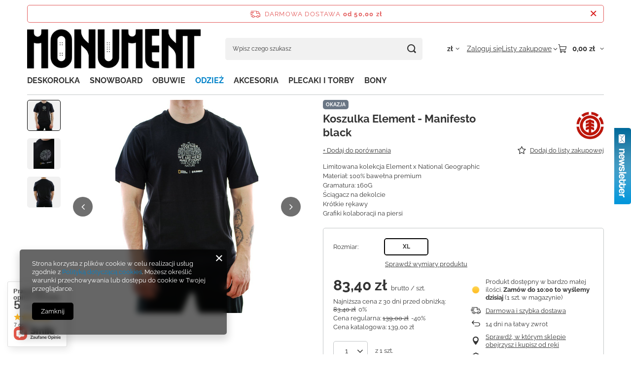

--- FILE ---
content_type: text/html; charset=utf-8
request_url: https://monument.pl/product-pol-14238-Koszulka-Element-Manifesto-black.html
body_size: 43544
content:
<!DOCTYPE html>
<html lang="pl" class="--freeShipping --vat --gross " ><head><link rel="preload" as="image" fetchpriority="high" href="/hpeciai/60f753e4809d93bf0651eaefeb128848/pol_pm_Koszulka-Element-Manifesto-black-14238_1.jpg"><meta name="viewport" content="initial-scale = 1.0, maximum-scale = 5.0, width=device-width, viewport-fit=cover"><meta http-equiv="Content-Type" content="text/html; charset=utf-8"><meta http-equiv="X-UA-Compatible" content="IE=edge"><title>Koszulka Element </title><meta name="keywords" content="Koszulka Element "><meta name="description" content="Koszulka Element "><link rel="icon" href="/gfx/pol/favicon.ico"><meta name="theme-color" content="#000"><meta name="msapplication-navbutton-color" content="#000"><meta name="apple-mobile-web-app-status-bar-style" content="#000"><link rel="stylesheet" type="text/css" href="/gfx/pol/projector_style.css.gzip?r=1765442477"><style>
							#photos_slider[data-skeleton] .photos__link:before {
								padding-top: calc(min((433/290 * 100%), 433px));
							}
							@media (min-width: 979px) {.photos__slider[data-skeleton] .photos__figure:not(.--nav):first-child .photos__link {
								max-height: 433px;
							}}
						</style><script>var app_shop={urls:{prefix:'data="/gfx/'.replace('data="', '')+'pol/',graphql:'/graphql/v1/'},vars:{meta:{viewportContent:'initial-scale = 1.0, maximum-scale = 5.0, width=device-width, viewport-fit=cover'},priceType:'gross',priceTypeVat:true,productDeliveryTimeAndAvailabilityWithBasket:false,geoipCountryCode:'US',fairShopLogo: { enabled: false, image: '/gfx/standards/safe_light.svg'},currency:{id:'PLN',symbol:'zł',country:'pl',format:'###,##0.00',beforeValue:false,space:true,decimalSeparator:',',groupingSeparator:' '},language:{id:'pol',symbol:'pl',name:'Polski'},omnibus:{enabled:true,rebateCodeActivate:false,hidePercentageDiscounts:false,},},txt:{priceTypeText:' brutto',},fn:{},fnrun:{},files:[],graphql:{}};const getCookieByName=(name)=>{const value=`; ${document.cookie}`;const parts = value.split(`; ${name}=`);if(parts.length === 2) return parts.pop().split(';').shift();return false;};if(getCookieByName('freeeshipping_clicked')){document.documentElement.classList.remove('--freeShipping');}if(getCookieByName('rabateCode_clicked')){document.documentElement.classList.remove('--rabateCode');}function hideClosedBars(){const closedBarsArray=JSON.parse(localStorage.getItem('closedBars'))||[];if(closedBarsArray.length){const styleElement=document.createElement('style');styleElement.textContent=`${closedBarsArray.map((el)=>`#${el}`).join(',')}{display:none !important;}`;document.head.appendChild(styleElement);}}hideClosedBars();</script><meta name="robots" content="index,follow"><meta name="rating" content="general"><meta name="Author" content="Monument.pl na bazie IdoSell (www.idosell.com/shop).">
<!-- Begin LoginOptions html -->

<style>
#client_new_social .service_item[data-name="service_Apple"]:before, 
#cookie_login_social_more .service_item[data-name="service_Apple"]:before,
.oscop_contact .oscop_login__service[data-service="Apple"]:before {
    display: block;
    height: 2.6rem;
    content: url('/gfx/standards/apple.svg?r=1743165583');
}
.oscop_contact .oscop_login__service[data-service="Apple"]:before {
    height: auto;
    transform: scale(0.8);
}
#client_new_social .service_item[data-name="service_Apple"]:has(img.service_icon):before,
#cookie_login_social_more .service_item[data-name="service_Apple"]:has(img.service_icon):before,
.oscop_contact .oscop_login__service[data-service="Apple"]:has(img.service_icon):before {
    display: none;
}
</style>

<!-- End LoginOptions html -->

<!-- Open Graph -->
<meta property="og:type" content="website"><meta property="og:url" content="https://monument.pl/product-pol-14238-Koszulka-Element-Manifesto-black.html
"><meta property="og:title" content="Koszulka Element - Manifesto black"><meta property="og:description" content="Limitowana kolekcja Element x National Geographic
Materiał: 100% bawełna premium
Gramatura: 160G
Ściągacz na dekolcie 
Krótkie rękawy
Grafiki kolaboracji na piersi"><meta property="og:site_name" content="Monument.pl"><meta property="og:locale" content="pl_PL"><meta property="og:image" content="https://monument.pl/hpeciai/612858c3a77ce8028e693b862ef675d9/pol_pl_Koszulka-Element-Manifesto-black-14238_1.jpg"><meta property="og:image:width" content="290"><meta property="og:image:height" content="433"><link rel="manifest" href="https://monument.pl/data/include/pwa/1/manifest.json?t=3"><meta name="apple-mobile-web-app-capable" content="yes"><meta name="apple-mobile-web-app-status-bar-style" content="black"><meta name="apple-mobile-web-app-title" content="Monument"><link rel="apple-touch-icon" href="/data/include/pwa/1/icon-128.png"><link rel="apple-touch-startup-image" href="/data/include/pwa/1/logo-512.png" /><meta name="msapplication-TileImage" content="/data/include/pwa/1/icon-144.png"><meta name="msapplication-TileColor" content="#2F3BA2"><meta name="msapplication-starturl" content="/"><script type="application/javascript">var _adblock = true;</script><script async src="/data/include/advertising.js"></script><script type="application/javascript">var statusPWA = {
                online: {
                    txt: "Połączono z internetem",
                    bg: "#5fa341"
                },
                offline: {
                    txt: "Brak połączenia z internetem",
                    bg: "#eb5467"
                }
            }</script><script async type="application/javascript" src="/ajax/js/pwa_online_bar.js?v=1&r=6"></script><script >
window.dataLayer = window.dataLayer || [];
window.gtag = function gtag() {
dataLayer.push(arguments);
}
gtag('consent', 'default', {
'ad_storage': 'denied',
'analytics_storage': 'denied',
'ad_personalization': 'denied',
'ad_user_data': 'denied',
'wait_for_update': 500
});

gtag('set', 'ads_data_redaction', true);
</script><script  class='google_consent_mode_update'>
gtag('consent', 'update', {
'ad_storage': 'granted',
'analytics_storage': 'granted',
'ad_personalization': 'granted',
'ad_user_data': 'granted'
});
</script>
<!-- End Open Graph -->

<link rel="canonical" href="https://monument.pl/product-pol-14238-Koszulka-Element-Manifesto-black.html" />

                <!-- Global site tag (gtag.js) -->
                <script  async src="https://www.googletagmanager.com/gtag/js?id=AW-616261598"></script>
                <script >
                    window.dataLayer = window.dataLayer || [];
                    window.gtag = function gtag(){dataLayer.push(arguments);}
                    gtag('js', new Date());
                    
                    gtag('config', 'AW-616261598', {"allow_enhanced_conversions":true});

                </script>
                
<!-- Begin additional html or js -->


<!--1|1|1-->
<style>
div.n59123
{
display:block;
}
a.projector_medium_image
{
padding:40px 0 10px;
}
#breadcrumbs
{
display:none !important;
}
#projector_form div.photos a.projector_medium_image img
{
max-height:460px !important;
}
#search a.product_icon
{
padding:10px 0;
}

#main_hotspot_zone1 h2 a, #main_hotspot_zone2 h2 a
{
color:#000;
text-shadow:none;
}

#search a.product_icon img
{
max-width:145px;
max-height:230px;
}

span.n57703_link_sub
{
padding:4px;
}
#menu_filter
{
display:none;
}
#menu_top h2
{
top:0;
left:0;
}
#main_hotspot_zone1 span.price, #main_hotspot_zone2 span.price
{
background: none repeat scroll 0 0 #0082c9;
    color: #ffffff;
    font-weight: bold;
    padding: 1px 5px;
}
</style>

<script>
$(function()
{
if($('#main_hotspot_zone1 h2 a').length)
$('#main_hotspot_zone1 h2 a').text('Nowości');
if($('#main_hotspot_zone2 h2 a').length)
$('#main_hotspot_zone2 h2 a').text('Promocje');
});
</script>

<!-- End additional html or js -->
                <script>
                if (window.ApplePaySession && window.ApplePaySession.canMakePayments()) {
                    var applePayAvailabilityExpires = new Date();
                    applePayAvailabilityExpires.setTime(applePayAvailabilityExpires.getTime() + 2592000000); //30 days
                    document.cookie = 'applePayAvailability=yes; expires=' + applePayAvailabilityExpires.toUTCString() + '; path=/;secure;'
                    var scriptAppleJs = document.createElement('script');
                    scriptAppleJs.src = "/ajax/js/apple.js?v=3";
                    if (document.readyState === "interactive" || document.readyState === "complete") {
                          document.body.append(scriptAppleJs);
                    } else {
                        document.addEventListener("DOMContentLoaded", () => {
                            document.body.append(scriptAppleJs);
                        });  
                    }
                } else {
                    document.cookie = 'applePayAvailability=no; path=/;secure;'
                }
                </script>
                <script>
            var paypalScriptLoaded = null;
            var paypalScript = null;
            
            async function attachPaypalJs() {
                return new Promise((resolve, reject) => {
                    if (!paypalScript) {
                        paypalScript = document.createElement('script');
                        paypalScript.async = true;
                        paypalScript.setAttribute('data-namespace', "paypal_sdk");
                        paypalScript.setAttribute('data-partner-attribution-id', "IAIspzoo_Cart_PPCP");
                        paypalScript.addEventListener("load", () => {
                        paypalScriptLoaded = true;
                            resolve({status: true});
                        });
                        paypalScript.addEventListener("error", () => {
                            paypalScriptLoaded = true;
                            reject({status: false});
                         });
                        paypalScript.src = "https://www.paypal.com/sdk/js?client-id=AbxR9vIwE1hWdKtGu0gOkvPK2YRoyC9ulUhezbCUWnrjF8bjfwV-lfP2Rze7Bo8jiHIaC0KuaL64tlkD&components=buttons,funding-eligibility&currency=PLN&merchant-id=EKEDR4AH55BVU&locale=pl_PL";
                        if (document.readyState === "interactive" || document.readyState === "complete") {
                            document.body.append(paypalScript);
                        } else {
                            document.addEventListener("DOMContentLoaded", () => {
                                document.body.append(paypalScript);
                            });  
                        }                                              
                    } else {
                        if (paypalScriptLoaded) {
                            resolve({status: true});
                        } else {
                            paypalScript.addEventListener("load", () => {
                                paypalScriptLoaded = true;
                                resolve({status: true});                            
                            });
                            paypalScript.addEventListener("error", () => {
                                paypalScriptLoaded = true;
                                reject({status: false});
                            });
                        }
                    }
                });
            }
            </script>
                <script>
                attachPaypalJs().then(() => {
                    let paypalEligiblePayments = [];
                    let payPalAvailabilityExpires = new Date();
                    payPalAvailabilityExpires.setTime(payPalAvailabilityExpires.getTime() + 86400000); //1 day
                    if (typeof(paypal_sdk) != "undefined") {
                        for (x in paypal_sdk.FUNDING) {
                            var buttonTmp = paypal_sdk.Buttons({
                                fundingSource: x.toLowerCase()
                            });
                            if (buttonTmp.isEligible()) {
                                paypalEligiblePayments.push(x);
                            }
                        }
                    }
                    if (paypalEligiblePayments.length > 0) {
                        document.cookie = 'payPalAvailability_PLN=' + paypalEligiblePayments.join(",") + '; expires=' + payPalAvailabilityExpires.toUTCString() + '; path=/; secure';
                        document.cookie = 'paypalMerchant=EKEDR4AH55BVU; expires=' + payPalAvailabilityExpires.toUTCString() + '; path=/; secure';
                    } else {
                        document.cookie = 'payPalAvailability_PLN=-1; expires=' + payPalAvailabilityExpires.toUTCString() + '; path=/; secure';
                    }
                });
                </script><script src="/data/gzipFile/expressCheckout.js.gz"></script><script type="text/javascript" src="/expressCheckout/smileCheckout.php?v=3"></script><style>express-checkout:not(:defined){-webkit-appearance:none;background:0 0;display:block !important;outline:0;width:100%;min-height:48px;position:relative}</style></head><body><div id="container" class="projector_page container max-width-1200"><header class=" commercial_banner"><script class="ajaxLoad">app_shop.vars.vat_registered="true";app_shop.vars.currency_format="###,##0.00";app_shop.vars.currency_before_value=false;app_shop.vars.currency_space=true;app_shop.vars.symbol="zł";app_shop.vars.id="PLN";app_shop.vars.baseurl="http://monument.pl/";app_shop.vars.sslurl="https://monument.pl/";app_shop.vars.curr_url="%2Fproduct-pol-14238-Koszulka-Element-Manifesto-black.html";var currency_decimal_separator=',';var currency_grouping_separator=' ';app_shop.vars.blacklist_extension=["exe","com","swf","js","php"];app_shop.vars.blacklist_mime=["application/javascript","application/octet-stream","message/http","text/javascript","application/x-deb","application/x-javascript","application/x-shockwave-flash","application/x-msdownload"];app_shop.urls.contact="/contact-pol.html";</script><div id="viewType" style="display:none"></div><div id="menu_skip" class="menu_skip"><a href="#layout" class="btn --outline --medium menu_skip__link --layout">Przejdź do zawartości strony</a><a href="#menu_categories" class="btn --outline --medium menu_skip__link --menu">Przejdź do kategorii</a></div><div id="freeShipping" class="freeShipping"><span class="freeShipping__info">Darmowa dostawa</span><strong class="freeShipping__val">
				od 
				50,00 zł</strong><a href="" class="freeShipping__close" aria-label="Zamknij pasek informacyjny"></a></div><div id="logo" class="d-flex align-items-center"><a href="http://monument.pl/" target="_self" aria-label="Logo sklepu"><img src="/data/gfx/mask/pol/logo_1_big.png" alt="Monument.pl" width="880" height="201"></a></div><form action="https://monument.pl/search.php" method="get" id="menu_search" class="menu_search"><a href="#showSearchForm" class="menu_search__mobile" aria-label="Szukaj"></a><div class="menu_search__block"><div class="menu_search__item --input"><input class="menu_search__input" type="text" name="text" autocomplete="off" placeholder="Wpisz czego szukasz" aria-label="Wpisz czego szukasz"><button class="menu_search__submit" type="submit" aria-label="Szukaj"></button></div><div class="menu_search__item --results search_result"></div></div></form><div id="menu_top" class="menu_top"><div id="menu_settings" class="align-items-center justify-content-center justify-content-lg-end"><div class="open_trigger hover__wrapper --hover_touch" tabindex="0" aria-label="Kliknij, aby zmienić walutę, kraj dostawy"><span class="d-none d-md-inline-block flag_txt">zł</span><i class="icon-angle-down d-none d-md-inline-block"></i><form class="hover__element --right" action="https://monument.pl/settings.php" method="post"><ul><li><div class="form-group"><span for="menu_settings_curr">Waluta</span><div class="select-after"><select class="form-control" name="curr" id="menu_settings_curr" aria-label="Waluta"><option value="PLN" selected>zł</option><option value="EUR">€ (1 zł = 0.2552€)
																</option></select></div></div><div class="form-group"><span for="menu_settings_country">Dostawa do</span><div class="select-after"><select class="form-control" name="country" id="menu_settings_country" aria-label="Dostawa do"><option value="1143020016">Austria</option><option value="1143020022">Belgia</option><option value="1143020033">Bułgaria</option><option value="1143020038">Chorwacja</option><option value="1143020041">Czechy</option><option value="1143020051">Estonia</option><option value="1143020056">Finlandia</option><option value="1143020057">Francja</option><option value="1143020062">Grecja</option><option value="1143020075">Hiszpania</option><option value="1143020076">Holandia</option><option value="1143020083">Irlandia</option><option value="1143020116">Litwa</option><option value="1143020118">Łotwa</option><option value="1143020117">Luksembourg</option><option value="1143020126">Malta</option><option value="1143020143">Niemcy</option><option selected value="1143020003">Polska</option><option value="1143020163">Portugalia</option><option value="1143020169">Rumunia</option><option value="1143020182">Słowacja</option><option value="1143020183">Słowenia</option><option value="1143020193">Szwecja</option><option value="1143020217">Węgry</option><option value="1143020220">Włochy</option></select></div></div></li><li class="buttons"><button class="btn --solid --large" type="submit">
									Zastosuj zmiany
								</button></li></ul></form></div></div><div class="account_links"><a class="account_links__item" href="https://monument.pl/login.php"><span class="account_links__text --logged-out">Zaloguj się</span></a></div><div class="shopping_list_top hover__wrapper" data-empty="true"><a href="https://monument.pl/pl/shoppinglist/" class="wishlist_link slt_link --empty" aria-label="Listy zakupowe"><span class="slt_link__text">Listy zakupowe</span></a><div class="slt_lists hover__element"><ul class="slt_lists__nav"><li class="slt_lists__nav_item" data-list_skeleton="true" data-list_id="true" data-shared="true"><a href="#" class="slt_lists__nav_link" data-list_href="true"><span class="slt_lists__nav_name" data-list_name="true"></span><span class="slt_lists__count" data-list_count="true">0</span></a></li><li class="slt_lists__nav_item --empty"><a class="slt_lists__nav_link --empty" href="https://monument.pl/pl/shoppinglist/"><span class="slt_lists__nav_name" data-list_name="true">Lista zakupowa</span><span class="slt_lists__count" data-list_count="true">0</span></a></li></ul></div></div><div id="menu_basket" class="top_basket hover__wrapper --skeleton --mobile_hide"><a class="top_basket__sub" title="Przejdź do koszyka" href="/basketedit.php" aria-label="Wartość koszyka: 0,00 zł"><span class="badge badge-info"></span><strong class="top_basket__price">0,00 zł</strong></a><div class="top_basket__express_checkout_container"><express-checkout type="basket"></express-checkout></div><script>
        app_shop.vars.cache_html = true;
      </script><div class="top_basket__details hover__element --skeleton"><div class="top_basket__skeleton --name"></div><div class="top_basket__skeleton --product"></div><div class="top_basket__skeleton --product"></div><div class="top_basket__skeleton --product --last"></div><div class="top_basket__skeleton --sep"></div><div class="top_basket__skeleton --summary"></div></div></div><template id="top_basket_product"><div class="top_basket__product"><a class="top_basket__img" title=""><picture><source type="image/webp" srcset=""></source><img src="" alt=""></picture></a><a class="top_basket__link" title=""></a><div class="top_basket__prices"><span class="top_basket__price"></span><span class="top_basket__unit"></span><span class="top_basket__vat"></span></div></div></template><template id="top_basket_summary"><div class="top_basket__summary_shipping_free"><span class="top_basket__summary_label --freeshipping_limit">Do darmowej dostawy brakuje <span class="top_basket__summary_value"></span></span><span class="progress_bar"><span class="progress_bar__value"></span></span></div><div class="top_basket__summary_item --worth"><span class="top_basket__summary_label">Wartość zamówienia:</span><b class="top_basket__summary_value"></b></div><div class="top_basket__summary_item --shipping"><span class="top_basket__summary_label">Koszt przesyłki:</span><b class="top_basket__summary_value"></b></div><div class="top_basket__buttons"><a class="btn --solid --large" data-ec-class="btn --outline --large" title="Przejdź do koszyka" href="/basketedit.php">
        Przejdź do koszyka
      </a><div id="top_basket__express_checkout_placeholder"></div></div></template><template id="top_basket_details"><div class="top_basket__details hover__element"><div class="top_basket__details_sub"><div class="headline"><span class="headline__name">Twój koszyk (<span class="top_basket__count"></span>)</span></div><div class="top_basket__products"></div><div class="top_basket__summary"></div></div></div></template></div><nav id="menu_categories" class="wide" aria-label="Kategorie główne"><button type="button" class="navbar-toggler" aria-label="Menu"><i class="icon-reorder"></i></button><div class="navbar-collapse" id="menu_navbar"><ul class="navbar-nav mx-md-n2"><li class="nav-item"><span class="nav-link-wrapper"><a  href="/pol_m_DESKOROLKA-155.html" target="_self" title="DESKOROLKA" class="nav-link --l1" >DESKOROLKA</a><button class="nav-link-expand" type="button" aria-label="DESKOROLKA, Menu"></button></span><ul class="navbar-subnav"><li class="nav-header"><a href="#backLink" class="nav-header__backLink" aria-label="Wróć"><i class="icon-angle-left"></i></a><a  href="/pol_m_DESKOROLKA-155.html" target="_self" title="DESKOROLKA" class="nav-link --l1" >DESKOROLKA</a></li><li class="nav-item empty"><a  href="/pol_m_DESKOROLKA_Longboardy-196.html" target="_self" title="Longboardy " class="nav-link --l2" >Longboardy </a></li><li class="nav-item empty"><a  href="/pol_m_DESKOROLKA_Cruisery-222.html" target="_self" title="Cruisery" class="nav-link --l2" >Cruisery</a></li><li class="nav-item empty"><a  href="/pol_m_DESKOROLKA_Kompletne-Deskorolki-161.html" target="_self" title="Kompletne Deskorolki" class="nav-link --l2" >Kompletne Deskorolki</a></li><li class="nav-item empty"><a  href="/pol_m_DESKOROLKA_Deski-162.html" target="_self" title="Deski" class="nav-link --l2" >Deski</a></li><li class="nav-item empty"><a  href="/pol_m_DESKOROLKA_Trucki-164.html" target="_self" title="Trucki" class="nav-link --l2" >Trucki</a></li><li class="nav-item empty"><a  href="/pol_m_DESKOROLKA_Kola-163.html" target="_self" title="Koła" class="nav-link --l2" >Koła</a></li><li class="nav-item empty"><a  href="/pol_m_DESKOROLKA_Lozyska-165.html" target="_self" title="Łożyska" class="nav-link --l2" >Łożyska</a></li><li class="nav-item empty"><a  href="/pol_m_DESKOROLKA_Montazowki-166.html" target="_self" title="Montażówki" class="nav-link --l2" >Montażówki</a></li><li class="nav-item empty"><a  href="/pol_m_DESKOROLKA_Grip-tape-198.html" target="_self" title="Grip tape" class="nav-link --l2" >Grip tape</a></li><li class="nav-item empty"><a  href="/pol_m_DESKOROLKA_Kaski-496.html" target="_self" title="Kaski" class="nav-link --l2" >Kaski</a></li><li class="nav-item empty"><a  href="/pol_m_DESKOROLKA_Ochraniacze-231.html" target="_self" title="Ochraniacze " class="nav-link --l2" >Ochraniacze </a></li><li class="nav-item empty"><a  href="/pol_m_DESKOROLKA_Skate-Tool-207.html" target="_self" title="Skate Tool" class="nav-link --l2" >Skate Tool</a></li><li class="nav-item empty"><a  href="/pol_m_DESKOROLKA_Gumki-206.html" target="_self" title="Gumki" class="nav-link --l2" >Gumki</a></li><li class="nav-item empty"><a  href="/pol_m_DESKOROLKA_Podkladki-Railsy-227.html" target="_self" title="Podkładki / Railsy" class="nav-link --l2" >Podkładki / Railsy</a></li><li class="nav-item empty"><a  href="/pol_m_DESKOROLKA_Nakretka-na-Kingpin-234.html" target="_self" title="Nakrętka na Kingpin" class="nav-link --l2" >Nakrętka na Kingpin</a></li><li class="nav-item empty"><a  href="/pol_m_DESKOROLKA_Kingpins-229.html" target="_self" title="Kingpins" class="nav-link --l2" >Kingpins</a></li><li class="nav-item empty"><a  href="/pol_m_DESKOROLKA_Nakretki-do-truckow-230.html" target="_self" title="Nakrętki do trucków " class="nav-link --l2" >Nakrętki do trucków </a></li><li class="nav-item empty"><a  href="/pol_m_DESKOROLKA_WAX-167.html" target="_self" title="WAX" class="nav-link --l2" >WAX</a></li><li class="nav-item empty"><a  href="/pol_m_DESKOROLKA_Czyscik-do-Gripu-232.html" target="_self" title="Czyścik do Gripu" class="nav-link --l2" >Czyścik do Gripu</a></li><li class="nav-item empty"><a  href="http://monument.pl/JAK-WYBRAC-DESKOROLKE-cabout-pol-17.html" target="_self" title="Jak wybrać deskorolkę " class="nav-link --l2" >Jak wybrać deskorolkę </a></li></ul></li><li class="nav-item"><span class="nav-link-wrapper"><a  href="/pol_m_SNOWBOARD-158.html" target="_self" title="SNOWBOARD" class="nav-link --l1" >SNOWBOARD</a><button class="nav-link-expand" type="button" aria-label="SNOWBOARD, Menu"></button></span><ul class="navbar-subnav"><li class="nav-header"><a href="#backLink" class="nav-header__backLink" aria-label="Wróć"><i class="icon-angle-left"></i></a><a  href="/pol_m_SNOWBOARD-158.html" target="_self" title="SNOWBOARD" class="nav-link --l1" >SNOWBOARD</a></li><li class="nav-item empty"><a  href="/pol_m_SNOWBOARD_Deski-Snowboardowe-181.html" target="_self" title="Deski Snowboardowe" class="nav-link --l2" >Deski Snowboardowe</a></li><li class="nav-item empty"><a  href="/pol_m_SNOWBOARD_Wiazania-Snowboardowe-182.html" target="_self" title="Wiązania Snowboardowe" class="nav-link --l2" >Wiązania Snowboardowe</a></li><li class="nav-item empty"><a  href="/pol_m_SNOWBOARD_Czesci-do-wiazan-495.html" target="_self" title="Części do wiązań" class="nav-link --l2" >Części do wiązań</a></li><li class="nav-item empty"><a  href="/pol_m_SNOWBOARD_Buty-Snowboardowe-180.html" target="_self" title="Buty Snowboardowe" class="nav-link --l2" >Buty Snowboardowe</a></li><li class="nav-item empty"><a  href="/pol_m_SNOWBOARD_Gogle-Snowboardowe-187.html" target="_self" title="Gogle Snowboardowe" class="nav-link --l2" >Gogle Snowboardowe</a></li><li class="nav-item empty"><a  href="/pol_m_SNOWBOARD_Kurtki-Snowboardowe-184.html" target="_self" title="Kurtki Snowboardowe" class="nav-link --l2" >Kurtki Snowboardowe</a></li><li class="nav-item empty"><a  href="/pol_m_SNOWBOARD_Spodnie-Snowboardowe-186.html" target="_self" title="Spodnie Snowboardowe" class="nav-link --l2" >Spodnie Snowboardowe</a></li><li class="nav-item empty"><a  href="/pol_m_SNOWBOARD_Rekawice-Snowboardowe-185.html" target="_self" title="Rękawice Snowboardowe" class="nav-link --l2" >Rękawice Snowboardowe</a></li><li class="nav-item empty"><a  href="/pol_m_SNOWBOARD_Skarpety-snowboardowe-502.html" target="_self" title="Skarpety snowboardowe" class="nav-link --l2" >Skarpety snowboardowe</a></li><li class="nav-item empty"><a  href="/pol_m_SNOWBOARD_Bluzy-Polary-221.html" target="_self" title="Bluzy/Polary" class="nav-link --l2" >Bluzy/Polary</a></li><li class="nav-item empty"><a  href="/pol_m_SNOWBOARD_Chusty-i-kominiarki-178.html" target="_self" title="Chusty i kominiarki" class="nav-link --l2" >Chusty i kominiarki</a></li><li class="nav-item empty"><a  href="/pol_m_SNOWBOARD_Akcesoria-Snowboardowe-202.html" target="_self" title="Akcesoria Snowboardowe" class="nav-link --l2" >Akcesoria Snowboardowe</a></li><li class="nav-item"><a  href="/pol_m_SNOWBOARD_Splitboardy-233.html" target="_self" title="Splitboardy" class="nav-link --l2" >Splitboardy</a><ul class="navbar-subsubnav"><li class="nav-header"><a href="#backLink" class="nav-header__backLink" aria-label="Wróć"><i class="icon-angle-left"></i></a><a  href="/pol_m_SNOWBOARD_Splitboardy-233.html" target="_self" title="Splitboardy" class="nav-link --l2" >Splitboardy</a></li><li class="nav-item"><a  href="/pol_m_SNOWBOARD_Splitboardy_Deski-Splitboardowe-504.html" target="_self" title="Deski Splitboardowe" class="nav-link --l3" >Deski Splitboardowe</a></li><li class="nav-item"><a  href="/pol_m_SNOWBOARD_Splitboardy_Wiazania-Splitboardowe-505.html" target="_self" title="Wiązania Splitboardowe" class="nav-link --l3" >Wiązania Splitboardowe</a></li><li class="nav-item"><a  href="/pol_m_SNOWBOARD_Splitboardy_Buty-Splitboardowe-506.html" target="_self" title="Buty Splitboardowe" class="nav-link --l3" >Buty Splitboardowe</a></li><li class="nav-item"><a  href="/pol_m_SNOWBOARD_Splitboardy_Akcesoria-Splitboardowe-507.html" target="_self" title="Akcesoria Splitboardowe" class="nav-link --l3" >Akcesoria Splitboardowe</a></li></ul></li><li class="nav-item empty"><a  href="http://monument.pl/Jak-wybrac-snowboard--cabout-pol-18.html" target="_self" title="Jak wybrać snowboard" class="nav-link --l2" >Jak wybrać snowboard</a></li></ul></li><li class="nav-item"><span class="nav-link-wrapper"><a  href="/pol_m_OBUWIE-152.html" target="_self" title="OBUWIE" class="nav-link --l1" >OBUWIE</a><button class="nav-link-expand" type="button" aria-label="OBUWIE, Menu"></button></span><ul class="navbar-subnav"><li class="nav-header"><a href="#backLink" class="nav-header__backLink" aria-label="Wróć"><i class="icon-angle-left"></i></a><a  href="/pol_m_OBUWIE-152.html" target="_self" title="OBUWIE" class="nav-link --l1" >OBUWIE</a></li><li class="nav-item empty"><a  href="/pol_m_OBUWIE_Buty-226.html" target="_self" title="Buty" class="nav-link --l2" >Buty</a></li><li class="nav-item empty"><a  href="/pol_m_OBUWIE_Klapki-228.html" target="_self" title="Klapki" class="nav-link --l2" >Klapki</a></li><li class="nav-item empty"><a  href="/pol_m_OBUWIE_Wkladki-do-Butow-216.html" target="_self" title="Wkładki do Butów" class="nav-link --l2" >Wkładki do Butów</a></li><li class="nav-item empty"><a  href="/pol_m_OBUWIE_Klej-do-Butow-208.html" target="_self" title="Klej do Butów" class="nav-link --l2" >Klej do Butów</a></li></ul></li><li class="nav-item nav-open"><span class="nav-link-wrapper"><a  href="/pol_m_ODZIEZ-156.html" target="_self" title="ODZIEŻ" class="nav-link --l1 active" >ODZIEŻ</a><button class="nav-link-expand" type="button" aria-label="ODZIEŻ, Menu"></button></span><ul class="navbar-subnav"><li class="nav-header"><a href="#backLink" class="nav-header__backLink" aria-label="Wróć"><i class="icon-angle-left"></i></a><a  href="/pol_m_ODZIEZ-156.html" target="_self" title="ODZIEŻ" class="nav-link --l1 active" >ODZIEŻ</a></li><li class="nav-item nav-open empty"><a  href="/pol_m_ODZIEZ_Koszulki-171.html" target="_self" title="Koszulki" class="nav-link --l2 active" >Koszulki</a></li><li class="nav-item empty"><a  href="/pol_m_ODZIEZ_Tank-Topy-214.html" target="_self" title="Tank-Topy" class="nav-link --l2" >Tank-Topy</a></li><li class="nav-item empty"><a  href="/pol_m_ODZIEZ_Longsleeve-215.html" target="_self" title="Longsleeve" class="nav-link --l2" >Longsleeve</a></li><li class="nav-item empty"><a  href="/pol_m_ODZIEZ_Bluzy-168.html" target="_self" title="Bluzy" class="nav-link --l2" >Bluzy</a></li><li class="nav-item empty"><a  href="/pol_m_ODZIEZ_Szorty-172.html" target="_self" title="Szorty" class="nav-link --l2" >Szorty</a></li><li class="nav-item empty"><a  href="/pol_m_ODZIEZ_Snapback-Full-Cap-Bucket-Hat-169.html" target="_self" title="Snapback/Full Cap/Bucket Hat" class="nav-link --l2" >Snapback/Full Cap/Bucket Hat</a></li><li class="nav-item empty"><a  href="/pol_m_ODZIEZ_Spodnie-173.html" target="_self" title="Spodnie" class="nav-link --l2" >Spodnie</a></li><li class="nav-item empty"><a  href="/pol_m_ODZIEZ_Kurtki-174.html" target="_self" title="Kurtki" class="nav-link --l2" >Kurtki</a></li><li class="nav-item empty"><a  href="/pol_m_ODZIEZ_Koszule-170.html" target="_self" title="Koszule" class="nav-link --l2" >Koszule</a></li><li class="nav-item empty"><a  href="/pol_m_ODZIEZ_Czapki-Zimowe-199.html" target="_self" title="Czapki Zimowe" class="nav-link --l2" >Czapki Zimowe</a></li><li class="nav-item empty"><a  href="/pol_m_ODZIEZ_Skarpety-503.html" target="_self" title="Skarpety" class="nav-link --l2" >Skarpety</a></li></ul></li><li class="nav-item"><span class="nav-link-wrapper"><a  href="/pol_m_AKCESORIA-157.html" target="_self" title="AKCESORIA" class="nav-link --l1" >AKCESORIA</a><button class="nav-link-expand" type="button" aria-label="AKCESORIA, Menu"></button></span><ul class="navbar-subnav"><li class="nav-header"><a href="#backLink" class="nav-header__backLink" aria-label="Wróć"><i class="icon-angle-left"></i></a><a  href="/pol_m_AKCESORIA-157.html" target="_self" title="AKCESORIA" class="nav-link --l1" >AKCESORIA</a></li><li class="nav-item empty"><a  href="/pol_m_AKCESORIA_Paski-176.html" target="_self" title="Paski" class="nav-link --l2" >Paski</a></li><li class="nav-item empty"><a  href="/pol_m_AKCESORIA_Portfele-177.html" target="_self" title="Portfele" class="nav-link --l2" >Portfele</a></li><li class="nav-item empty"><a  href="/pol_m_AKCESORIA_Nerki-179.html" target="_self" title="Nerki" class="nav-link --l2" >Nerki</a></li><li class="nav-item empty"><a  href="/pol_m_AKCESORIA_Okulary-203.html" target="_self" title="Okulary" class="nav-link --l2" >Okulary</a></li><li class="nav-item empty"><a  href="/pol_m_AKCESORIA_Skarpety-205.html" target="_self" title="Skarpety" class="nav-link --l2" >Skarpety</a></li><li class="nav-item empty"><a  href="/pol_m_AKCESORIA_Gadzety-213.html" target="_self" title="Gadżety" class="nav-link --l2" >Gadżety</a></li></ul></li><li class="nav-item"><span class="nav-link-wrapper"><a  href="/pol_m_PLECAKI-I-TORBY-153.html" target="_self" title="PLECAKI I TORBY" class="nav-link --l1" >PLECAKI I TORBY</a></span></li><li class="nav-item"><span class="nav-link-wrapper"><a  href="/pol_m_BONY-508.html" target="_self" title="BONY" class="nav-link --l1" >BONY</a></span></li></ul></div></nav><div id="breadcrumbs" class="breadcrumbs"><div class="back_button"><button id="back_button"><i class="icon-angle-left"></i> Wstecz</button></div><nav class="list_wrapper" aria-label="Nawigacja okruszkowa"><ol><li><span>Jesteś tu:  </span></li><li class="bc-main"><span><a href="/">Strona główna</a></span></li><li class="category bc-item-1 --more"><a class="category" href="/pol_m_ODZIEZ-156.html">ODZIEŻ</a><ul class="breadcrumbs__sub"><li class="breadcrumbs__item"><a class="breadcrumbs__link --link" href="/pol_m_ODZIEZ_Koszulki-171.html">Koszulki</a></li><li class="breadcrumbs__item"><a class="breadcrumbs__link --link" href="/pol_m_ODZIEZ_Tank-Topy-214.html">Tank-Topy</a></li><li class="breadcrumbs__item"><a class="breadcrumbs__link --link" href="/pol_m_ODZIEZ_Longsleeve-215.html">Longsleeve</a></li><li class="breadcrumbs__item"><a class="breadcrumbs__link --link" href="/pol_m_ODZIEZ_Bluzy-168.html">Bluzy</a></li><li class="breadcrumbs__item"><a class="breadcrumbs__link --link" href="/pol_m_ODZIEZ_Szorty-172.html">Szorty</a></li><li class="breadcrumbs__item"><a class="breadcrumbs__link --link" href="/pol_m_ODZIEZ_Snapback-Full-Cap-Bucket-Hat-169.html">Snapback/Full Cap/Bucket Hat</a></li><li class="breadcrumbs__item"><a class="breadcrumbs__link --link" href="/pol_m_ODZIEZ_Spodnie-173.html">Spodnie</a></li><li class="breadcrumbs__item"><a class="breadcrumbs__link --link" href="/pol_m_ODZIEZ_Kurtki-174.html">Kurtki</a></li><li class="breadcrumbs__item"><a class="breadcrumbs__link --link" href="/pol_m_ODZIEZ_Koszule-170.html">Koszule</a></li><li class="breadcrumbs__item"><a class="breadcrumbs__link --link" href="/pol_m_ODZIEZ_Czapki-Zimowe-199.html">Czapki Zimowe</a></li><li class="breadcrumbs__item"><a class="breadcrumbs__link --link" href="/pol_m_ODZIEZ_Skarpety-503.html">Skarpety</a></li></ul></li><li class="category bc-item-2 bc-active" aria-current="page"><a class="category" href="/pol_m_ODZIEZ_Koszulki-171.html">Koszulki</a></li><li class="bc-active bc-product-name" aria-current="page"><span>Koszulka Element - Manifesto black</span></li></ol></nav></div></header><div id="layout" class="row clearfix"><aside class="col-3"><section class="shopping_list_menu"><div class="shopping_list_menu__block --lists slm_lists" data-empty="true"><a href="#showShoppingLists" class="slm_lists__label">Listy zakupowe</a><ul class="slm_lists__nav"><li class="slm_lists__nav_item" data-list_skeleton="true" data-list_id="true" data-shared="true"><a href="#" class="slm_lists__nav_link" data-list_href="true"><span class="slm_lists__nav_name" data-list_name="true"></span><span class="slm_lists__count" data-list_count="true">0</span></a></li><li class="slm_lists__nav_header"><a href="#hidehoppingLists" class="slm_lists__label"><span class="sr-only">Wróć</span>Listy zakupowe</a></li><li class="slm_lists__nav_item --empty"><a class="slm_lists__nav_link --empty" href="https://monument.pl/pl/shoppinglist/"><span class="slm_lists__nav_name" data-list_name="true">Lista zakupowa</span><span class="sr-only">ilość produktów: </span><span class="slm_lists__count" data-list_count="true">0</span></a></li></ul><a href="#manage" class="slm_lists__manage d-none align-items-center d-md-flex">Zarządzaj listami</a></div><div class="shopping_list_menu__block --bought slm_bought"><a class="slm_bought__link d-flex" href="https://monument.pl/products-bought.php">
				Lista dotychczas zamówionych produktów
			</a></div><div class="shopping_list_menu__block --info slm_info"><strong class="slm_info__label d-block mb-3">Jak działa lista zakupowa?</strong><ul class="slm_info__list"><li class="slm_info__list_item d-flex mb-3">
					Po zalogowaniu możesz umieścić i przechowywać na liście zakupowej dowolną liczbę produktów nieskończenie długo.
				</li><li class="slm_info__list_item d-flex mb-3">
					Dodanie produktu do listy zakupowej nie oznacza automatycznie jego rezerwacji.
				</li><li class="slm_info__list_item d-flex mb-3">
					Dla niezalogowanych klientów lista zakupowa przechowywana jest do momentu wygaśnięcia sesji (około 24h).
				</li></ul></div></section><div id="mobileCategories" class="mobileCategories"><div class="mobileCategories__item --menu"><button type="button" class="mobileCategories__link --active" data-ids="#menu_search,.shopping_list_menu,#menu_search,#menu_navbar,#menu_navbar3, #menu_blog">
                            Menu
                        </button></div><div class="mobileCategories__item --account"><button type="button" class="mobileCategories__link" data-ids="#menu_contact,#login_menu_block">
                            Konto
                        </button></div><div class="mobileCategories__item --settings"><button type="button" class="mobileCategories__link" data-ids="#menu_settings">
                                Ustawienia
                            </button></div></div><div class="setMobileGrid" data-item="#menu_navbar"></div><div class="setMobileGrid" data-item="#menu_navbar3" data-ismenu1="true"></div><div class="setMobileGrid" data-item="#menu_blog"></div><div class="login_menu_block d-lg-none" id="login_menu_block"><a class="sign_in_link" href="/login.php" title=""><i class="icon-user"></i><span>Zaloguj się</span></a><a class="registration_link" href="https://monument.pl/client-new.php?register"><i class="icon-lock"></i><span>Zarejestruj się</span></a><a class="order_status_link" href="/order-open.php" title=""><i class="icon-globe"></i><span>Sprawdź status zamówienia</span></a></div><div class="setMobileGrid" data-item="#menu_contact"></div><div class="setMobileGrid" data-item="#menu_settings"></div><div class="setMobileGrid" data-item="#Filters"></div></aside><main id="content" class="col-12"><div id="menu_compare_product" class="compare mb-2 pt-sm-3 pb-sm-3 mb-sm-3" style="display: none;"><div class="compare__label d-none d-sm-block">Dodane do porównania</div><div class="compare__sub" tabindex="-1"></div><div class="compare__buttons"><a class="compare__button btn --solid --secondary" href="https://monument.pl/product-compare.php" title="Porównaj wszystkie produkty" target="_blank"><span>Porównaj produkty </span><span class="d-sm-none">(0)</span></a><a class="compare__button --remove btn d-none d-sm-block" href="https://monument.pl/settings.php?comparers=remove&amp;product=###" title="Usuń wszystkie produkty">
					Usuń produkty
				</a></div><script>var cache_html = true;</script></div><section id="projector_photos" class="photos" data-thumbnails="true" data-thumbnails-count="5" data-thumbnails-horizontal="false" data-thumbnails-arrows="false" data-thumbnails-slider="false" data-thumbnails-enable="true" data-slider-fade-effect="true" data-slider-enable="true" data-slider-freemode="false" data-slider-centered="false"><div id="photos_nav" class="photos__nav" style="--thumbnails-count: 5;" data-more-slides="-2"><div class="swiper-button-prev"><i class="icon-angle-left"></i></div><div id="photos_nav_list" thumbsSlider="" class="photos__nav_wrapper swiper swiperThumbs"><div class="swiper-wrapper"><figure class="photos__figure --nav swiper-slide " data-slide-index="0"><img class="photos__photo --nav" width="75" height="112" src="/hpeciai/ad4c03dd5be7aadb4743c653a108d285/pol_ps_Koszulka-Element-Manifesto-black-14238_1.jpg" loading="lazy" alt="Koszulka Element - Manifesto black"></figure><figure class="photos__figure --nav swiper-slide " data-slide-index="1"><img class="photos__photo --nav" width="75" height="112" src="/hpeciai/5e30471dedd4da9811448f9ee31d93ec/pol_ps_Koszulka-Element-Manifesto-black-14238_2.jpg" loading="lazy" alt="Koszulka Element - Manifesto black"></figure><figure class="photos__figure --nav swiper-slide " data-slide-index="2"><img class="photos__photo --nav" width="75" height="112" src="/hpeciai/dc2ca5d5f79bff74e88466f527f45805/pol_ps_Koszulka-Element-Manifesto-black-14238_3.jpg" loading="lazy" alt="Koszulka Element - Manifesto black"></figure></div></div><div class="swiper-button-next"><i class="icon-angle-right"></i></div></div><div id="photos_slider" class="photos__slider swiper" data-skeleton="true" data-photos-count="3"><div class="galleryNavigation --prev"><div class="swiper-button-prev --rounded"><i class="icon-angle-left"></i></div></div><div class="photos___slider_wrapper swiper-wrapper"><figure class="photos__figure swiper-slide " data-slide-index="0" tabindex="0"><img class="photos__photo" width="290" height="433" src="/hpeciai/60f753e4809d93bf0651eaefeb128848/pol_pm_Koszulka-Element-Manifesto-black-14238_1.jpg" data-img_high_res="/hpeciai/612858c3a77ce8028e693b862ef675d9/pol_pl_Koszulka-Element-Manifesto-black-14238_1.jpg" alt="Koszulka Element - Manifesto black"></figure><figure class="photos__figure swiper-slide slide-lazy" data-slide-index="1"><img class="photos__photo" width="290" height="433" src="/hpeciai/69993816f3fb512d125a4b83eddfa34d/pol_pm_Koszulka-Element-Manifesto-black-14238_2.jpg" data-img_high_res="/hpeciai/8ea4653fef44f0e2016c04af0ac6426b/pol_pl_Koszulka-Element-Manifesto-black-14238_2.jpg" alt="Koszulka Element - Manifesto black" loading="lazy"><div class="swiper-lazy-preloader"></div></figure><figure class="photos__figure swiper-slide slide-lazy" data-slide-index="2"><img class="photos__photo" width="290" height="433" src="/hpeciai/5aad131d909a63da05a9539d6d642c43/pol_pm_Koszulka-Element-Manifesto-black-14238_3.jpg" data-img_high_res="/hpeciai/53ea83959089505016b5baa6c65b8af7/pol_pl_Koszulka-Element-Manifesto-black-14238_3.jpg" alt="Koszulka Element - Manifesto black" loading="lazy"><div class="swiper-lazy-preloader"></div></figure></div><div class="galleryPagination"><div class="swiper-pagination"></div></div><div class="galleryNavigation"><div class="swiper-button-next --rounded"><i class="icon-angle-right"></i></div></div></div></section><template id="GalleryModalTemplate"><div class="gallery_modal__wrapper" id="galleryModal"><div class="gallery_modal__header"><div class="gallery_modal__counter"></div><div class="gallery_modal__name">Koszulka Element - Manifesto black</div></div><div class="gallery_modal__sliders photos --gallery-modal"></div><div class="galleryNavigation"><div class="swiper-button-prev --rounded"><i class="icon-angle-left"></i></div><div class="swiper-button-next --rounded"><i class="icon-angle-right"></i></div></div></div></template><section id="projector_productname" class="product_name mb-4 mb-lg-2"><div class="product_name__block --label mb-1 --omnibus"><strong class="label_icons"><span class="label --promo --omnibus">
							Promocja
						</span><span class="label --bargain --omnibus">
							Okazja
						</span></strong></div><div class="product_name__block --name mb-2 d-sm-flex justify-content-sm-between mb-sm-3"><h1 class="product_name__name m-0">Koszulka Element - Manifesto black</h1><div class="product_name__firm_logo d-none d-sm-flex justify-content-sm-end align-items-sm-center ml-sm-2"><a class="firm_logo" href="/firm-pol-1394706805-Element.html"><img class="b-lazy" src="/gfx/standards/loader.gif?r=1765442091" data-src="/data/lang/pol/producers/gfx/projector/1394706805_1.png" title="Element" alt="Element"></a></div></div><div class="product_name__block --links d-lg-flex flex-lg-wrap justify-content-lg-end align-items-lg-center"><div class="product_name__actions d-flex justify-content-between align-items-center mx-n1 mb-lg-2 flex-lg-grow-1"><a class="product_name__action --compare --add px-1" href="https://monument.pl/settings.php?comparers=add&amp;product=14238" title="Kliknij, aby dodać produkt do porównania"><span>+ Dodaj do porównania</span></a><a class="product_name__action --shopping-list px-1 d-flex align-items-center" href="#addToShoppingList" title="Kliknij, aby dodać produkt do listy zakupowej"><span>Dodaj do listy zakupowej</span></a></div></div><div class="product_name__block --description mt-3 mt-lg-1 mb-lg-2"><ul><li>Limitowana kolekcja Element x National Geographic</li><li>Materiał: 100% bawełna premium</li><li>Gramatura: 160G</li><li>Ściągacz na dekolcie </li><li>Krótkie rękawy</li><li>Grafiki kolaboracji na piersi</li></ul></div></section><script class="ajaxLoad">
	cena_raty = 83.40;
	client_login = 'false';
	
	client_points = '';
	points_used = '';
	shop_currency = 'zł';
	trust_level = '0';

	window.product_config = {
		// Czy produkt jest kolekcją
		isCollection: false,
		isBundleOrConfigurator: false,
		// Czy produkt zawiera rabat ilościowy
		hasMultiPackRebate: false,
		// Flaga czy produkt ma ustawione ceny per rozmiar
		hasPricesPerSize: false,
		// Flaga czy włączone są subskrypcje
		hasSubscriptionsEnabled: false,
		// Typ subskrypcji
		subscriptionType: false,
	};

	window.product_data = [{
		// ID produktu
		id: 14238,
		// Typ produktu
		type: "product_item",
		selected: true,
		// Wybrany rozmiar
		selected_size_list: [],
	
		// Punkty - produkt
		for_points: false,
	
		// Ilośc punktów
		points: false,
		// Ilość otrzymanych punktów za zakup
		pointsReceive: false,
		// Jednostki
		unit: {
			name: "szt.",
			plural: "szt.",
			singular: "szt.",
			precision: "0",
			sellBy: 1,
		},
		// Waluta
		currency: "zł",
		// Domyślne ceny produktu
		base_price: {
			maxprice: "83.40",
			maxprice_formatted: "83,40 zł",
			maxprice_net: "67.80",
			maxprice_net_formatted: "67,80 zł",
			minprice: "83.40",
			minprice_formatted: "83,40 zł",
			minprice_net: "67.80",
			minprice_net_formatted: "67,80 zł",
			size_max_maxprice_net: "113.01",
			size_min_maxprice_net: "113.01",
			size_max_maxprice_net_formatted: "113,01 zł",
			size_min_maxprice_net_formatted: "113,01 zł",
			size_max_maxprice: "139.00",
			size_min_maxprice: "139.00",
			size_max_maxprice_formatted: "139,00 zł",
			size_min_maxprice_formatted: "139,00 zł",
			price_unit_sellby: "83.40",
			value: "83.40",
			price_formatted: "83,40 zł",
			price_net: "67.80",
			price_net_formatted: "67,80 zł",
			yousave_percent: "40",
			omnibus_price: "83.40",
			omnibus_price_formatted: "83,40 zł",
			omnibus_yousave: "0",
			omnibus_yousave_formatted: "0,00 zł",
			omnibus_price_net: "67.80",
			omnibus_price_net_formatted: "67,80 zł",
			omnibus_yousave_net: "0",
			omnibus_yousave_net_formatted: "0,00 zł",
			omnibus_yousave_percent: "0",
			omnibus_price_is_higher_than_selling_price: "false",
			normalprice: "139.00",
			normalprice_net: "113.01",
			normalprice_formatted: "139,00 zł",
			normalprice_net_formatted: "113,01 zł",
			vat: "23",
			yousave: "55.60",
			maxprice: "139.00",
			yousave_formatted: "55,60 zł",
			maxprice_formatted: "139,00 zł",
			last_price_change_date: "2022-08-17",
			yousave_net: "45.21",
			maxprice_net: "113.01",
			yousave_net_formatted: "45,21 zł",
			maxprice_net_formatted: "113,01 zł",
			worth: "83.40",
			worth_net: "67.80",
			worth_formatted: "83,40 zł",
			worth_net_formatted: "67,80 zł",
			srp: "139.00",
			srp_formatted: "139,00 zł",
			srp_diff_gross: "55.60",
			srp_diff_gross_formatted: "55,60 zł",
			srp_diff_percent: "40",
			srp_net: "113.01",
			srp_net_formatted: "113,01 zł",
			srp_diff_net: "45.21",
			srp_diff_net_formatted: "45,21 zł",
			max_diff_gross: "55.6",
			max_diff_gross_formatted: "55,60 zł",
			max_diff_percent: "40",
			max_diff_net: "45.21",
			max_diff_net_formatted: "45,21 zł",
			basket_enable: "y",
			special_offer: "false",
			rebate_code_active: "n",
			priceformula_error: "false",
			
		},
		// Zakresy ilości produktu
		order_quantity_range: {
			subscription_min_quantity: false,
			
		},
		// Rozmiary
		sizes: [
			{
				name: "XL",
				id: "6",
				product_id: 14238,
				amount: 1,
				amount_mo: 0,
				amount_mw: 1,
				amount_mp: 0,
				selected: false,
				// Punkty - rozmiar
				for_points: false,
				phone_price: false,
				
				availability: {
					visible: true,
					description: "Produkt dostępny w bardzo małej ilości",
					description_tel: "",
					status: "enable",
					icon: "/data/lang/pol/available_graph/graph_1_1.png",
					icon_tel: "",
					delivery_days_undefined: false,
				},
				
				price: {
					price: {
						gross: {
								value: 83.40,

								formatted: "83,40 zł"
							}
					},
					omnibusPrice: {
						gross: {
								value: 83.40,

								formatted: "83,40 zł"
							}
					},
					omnibusPriceDetails: {
						youSavePercent: 0,

						omnibusPriceIsHigherThanSellingPrice:false,

						newPriceEffectiveUntil: {
							formatted: ''
						},
					},
					min: {
						gross: false
					},
					max: {
						gross: {
								value: 139.00,

								formatted: "139,00 zł"
							}
					},
					youSavePercent: 40,
					beforeRebate: {
						gross: false
					},
					beforeRebateDetails: {
						youSavePercent: null
					},
					advancePrice: {
						gross: null
					},
					suggested: {
						gross: {
								value:139.00,

								formatted:"139,00 zł"
								}
					},
					advance: {
						gross: false
					},
					depositPrice: {
						gross: false
					},
					totalDepositPrice: {
						gross: false
					},
					rebateNumber:false
				},
				shippingTime: {
					shippingTime: {
						time: {
							days: 0,
							hours: 0,
							minutes: 0,
						},
						weekDay: 3,
						weekAmount: 0,
						today: true,
					},
					time: "2026-01-21 18:00",
					unknownTime: false,
					todayShipmentDeadline: "10:00:00",
				}},
			
		],
		
		subscription: {
			rangeEnabled: false,
			min: {
				price: {
					gross: {
						value: "139.00",
					},
					net: {
						value: ""
					},
				},
				save: "55.60",
				before: "83.40"
			},
			max: false,
		},
	}];
</script><form id="projector_form" class="projector_details is-validated " action="https://monument.pl/basketchange.php" method="post" data-product_id="14238" data-type="product_item" data-bundle_configurator="false" data-price-type="gross" data-product-display-type="single-with-variants"><button form="projector_form" style="display:none;" type="submit"></button><input form="projector_form" id="projector_product_hidden" type="hidden" name="product" value="14238"><input form="projector_form" id="projector_size_hidden" type="hidden" name="size" autocomplete="off"><input form="projector_form" id="projector_mode_hidden" type="hidden" name="mode" value="1"><div class="projector_details__wrapper --expchck --oneclick"><div id="projector_sizes_section" class="projector_sizes"><span class="projector_sizes__label">Rozmiar</span><div class="projector_sizes__sub"><a class="projector_sizes__item" data-product-id="14238" data-size-type="6" href="/product-pol-14238-Koszulka-Element-Manifesto-black.html?selected_size=6"><span class="projector_sizes__name" aria-label="Rozmiar produktu: XL">XL</span></a></div></div><div id="projector_chart_section" class="projector_details__chart projector_chart"><a href="#showSizesCms" class="projector_chart__link">Sprawdź wymiary produktu</a><div id="component_projector_sizes_cms_not" class="component_projector_sizes_chart"><div class="sizes_chart_cms"><p><img src="/data/include/cms//Tabela_Roz._odziey_element.jpg" border="0" alt="" width="768" height="375" /></p></div></div></div><div id="projector_prices_section" class="projector_prices  --omnibus"><div class="projector_prices__price_wrapper"><h2 class="projector_prices__price" id="projector_price_value" data-price="83.40"><span>83,40 zł</span></h2><div class="projector_prices__info"><span class="projector_prices__vat"><span class="price_vat"> brutto</span></span><span class="projector_prices__unit_sep">
							/
					</span><span class="projector_prices__unit_sellby" id="projector_price_unit_sellby">1</span><span class="projector_prices__unit" id="projector_price_unit">szt.</span></div></div><div class="projector_prices__lowest_price omnibus_price"><span class="omnibus_price__text">Najniższa cena z 30 dni przed obniżką: </span><del id="projector_omnibus_price_value" class="omnibus_price__value" data-price="83.40">83,40 zł</del><span class="projector_prices__unit_sep">
				/
		</span><span class="projector_prices__unit_sellby" style="display:none">1</span><span class="projector_prices__unit">szt.</span><span class="projector_prices__percent" id="projector_omnibus_percent">0%</span></div><div class="projector_prices__maxprice_wrapper --active" id="projector_price_maxprice_wrapper"><span class="projector_prices__maxprice_label">Cena regularna: </span><del id="projector_price_maxprice" class="projector_prices__maxprice" data-price="139.00">139,00 zł</del><span class="projector_prices__unit_sep">
				/
		</span><span class="projector_prices__unit_sellby" style="display:none">1</span><span class="projector_prices__unit">szt.</span><span class="projector_prices__percent" id="projector_maxprice_percent">-40%</span></div><div class="projector_prices__srp_wrapper --active" id="projector_price_srp_wrapper"><span class="projector_prices__srp_label">Cena katalogowa:</span><span class="projector_prices__srp" id="projector_price_srp" data-price="139.00">139,00 zł</span></div><div class="projector_prices__points" id="projector_points_wrapper"><div class="projector_prices__points_wrapper" id="projector_price_points_wrapper"><span id="projector_button_points_basket" class="projector_prices__points_buy" title="Zaloguj się, aby kupić ten produkt za punkty"><span class="projector_prices__points_price_text">Możesz kupić za </span><span class="projector_prices__points_price" id="projector_price_points" data-price=""><span class="projector_currency"> pkt.</span></span></span></div></div></div><div id="projector_buttons_section" class="projector_buy" data-buttons-variant="dropdown"><div class="projector_buy__number_wrapper"><div class="projector_buy__number_inputs"><select class="projector_buy__number f-select"><option value="1" selected>1</option><option value="2">2</option><option value="3">3</option><option value="4">4</option><option value="5">5</option><option data-more="true">
								więcej
							</option></select><div class="projector_buy__more"><input form="projector_form" class="projector_buy__more_input" type="number" name="number" id="projector_number" data-sellby="1" step="1" aria-label="Ilość produktów" data-prev="1" value="1"></div></div><div class="projector_buy__number_amounts d-none"><span class="number_description">z </span><span class="number_amount"></span><span class="number_unit"></span></div></div><button form="projector_form" class="projector_buy__button btn --solid --large" id="projector_button_basket" type="submit">
				Dodaj do koszyka
			</button><a class="projector_buy__shopping_list" href="#addToShoppingList" title="Kliknij, aby dodać produkt do listy zakupowej"></a></div><div id="projector_tell_availability_section" class="projector_tell_availability_section projector_tell_availability" data-buttons-variant="dropdown"><div class="projector_tell_availability__block --link"><a class="projector_tell_availability__link btn --solid --large tell_availability_link_handler" href="#tellAvailability">Powiadom o dostępności<i class="icon-bell"></i></a></div><a class="projector_buy__shopping_list" href="#addToShoppingList" title="Kliknij, aby dodać produkt do listy zakupowej"></a></div><script>
  app_shop.vars.privatePolicyUrl = "/pol-privacy-and-cookie-notice.html";
</script><div id="projector_oneclick_section" class="projector_oneclick_section"><express-checkout></express-checkout><div class="projector_oneclick__wrapper" data-normal="true"><div class="projector_oneclick__label">
  				Możesz kupić także poprzez:
  			</div><div class="projector_details__oneclick projector_oneclick" data-lang="pol" data-hide="false"><div class="projector_oneclick__items"><div data-id="paypal" class="projector_oneclick__item --paypal" title="Kliknij i kup bez potrzeby rejestracji z PayPal" id="oneclick_paypal" data-normal-purchase="true"></div></div></div></div></div><div id="projector_additional_section" class="projector_info"><div class="projector_info__item --status projector_status" id="projector_status"><span id="projector_status_gfx_wrapper" class="projector_status__gfx_wrapper projector_info__icon"><img id="projector_status_gfx" class="projector_status__gfx" loading="lazy" src="/data/lang/pol/available_graph/graph_1_1.png" alt="Produkt dostępny w bardzo małej ilości"></span><div id="projector_shipping_unknown" class="projector_status__unknown --hide"><span class="projector_status__unknown_text"><a href="/contact-pol.html" target="_blank">Skontaktuj się z obsługą sklepu</a>, aby oszacować czas przygotowania tego produktu do wysyłki.
				</span></div><div id="projector_status_wrapper" class="projector_status__wrapper"><div class="projector_status__description" id="projector_status_description">Produkt dostępny w bardzo małej ilości</div><div id="projector_shipping_info" class="projector_status__info --hide"><strong class="projector_status__info_label --hide" id="projector_delivery_label">Wysyłka </strong><strong class="projector_status__info_days --hide" id="projector_delivery_days"></strong><span class="projector_status__info_amount --hide" id="projector_amount" data-status-pattern=" (%d w magazynie)"></span></div></div></div><div class="projector_info__item --shipping projector_shipping --active" id="projector_shipping_dialog"><span class="projector_shipping__icon projector_info__icon"></span><a class="projector_shipping__info projector_info__link" href="#shipping_info"><span class="projector_shipping__text">Darmowa i szybka dostawa</span></a></div><div class="projector_info__item --returns projector_returns" id="projector_returns"><span class="projector_returns__icon projector_info__icon"></span><span class="projector_returns__info projector_info__link"><span class="projector_returns__days">14</span> dni na łatwy zwrot</span></div><div class="projector_info__item --stocks projector_stocks" id="projector_stocks"><span class="projector_stocks__icon projector_info__icon"></span><a class="projector_stocks__info projector_info__link --link" href="/product-stocks.php?product=14238">
						Sprawdź, w którym sklepie obejrzysz i kupisz od ręki
					</a><div id="product_stocks" class="product_stocks"><div class="product_stocks__block --product pb-3"><div class="product_stocks__product d-flex align-items-center"><img class="product_stocks__icon mr-4" src="hpeciai/e3fad18d165a37d2bb7b8b87b78fbee3/pol_il_Koszulka-Element-Manifesto-black-14238.jpg" alt="Koszulka Element - Manifesto black" loading="lazy"><div class="product_stocks__details"><strong class="product_stocks__name d-block pr-2">Koszulka Element - Manifesto black</strong><div class="product_stocks__sizes row mx-n1"><a href="#6" class="product_stocks__size select_button col mx-1 mt-2 flex-grow-0 flex-shrink-0" data-type="6">XL</a></div></div></div></div><div class="product_stocks__block --stocks --skeleton"></div></div></div><div class="projector_info__item --safe projector_safe" id="projector_safe"><span class="projector_safe__icon projector_info__icon"></span><span class="projector_safe__info projector_info__link">Bezpieczne zakupy</span></div><div class="projector_info__item --points projector_points_recive --inactive" id="projector_points_recive"><span class="projector_points_recive__icon projector_info__icon"></span><span class="projector_points_recive__info projector_info__link"><span class="projector_points_recive__text">Po zakupie otrzymasz </span><span class="projector_points_recive__value" id="projector_points_recive_points"> pkt.</span></span></div></div></div><div class="banner_smile"><div class="banner_smile__block --main"><img class="banner_smile__logo" src="/gfx/standards/smile_logo.svg?r=1765442091" loading="lazy" width="72" height="17" alt="Kupujesz i dostawę masz gratis!"><div class="banner_smile__pickup" data-has-more-images="false"><span class="banner_smile__pickup_text">Darmowa dostawa do
							 paczkomatu</span><div class="banner_smile__pickup_list"><img class="banner_smile__pickup_logo" src="/panel/gfx/mainInPostLogo.svg" alt="Paczkomaty InPost Smile" loading="lazy" width="50" height="30"></div></div><a class="banner_smile__link" href="#more">Więcej informacji</a></div><div class="banner_smile__block --desc"><span class="banner_smile__desc_before">Smile - dostawy ze sklepów internetowych przy zamówieniu od </span><span class="banner_smile__price">50,00 zł</span><span class="banner_smile__desc_after"> są za darmo.</span></div></div></form><template id="set_subscription_period_in_basket_template"><div class="set_subscription_period"><h6>Produkty subskrypcyjne w twoim koszyku</h6><div class="set_subscription_period__message menu_messages_warning --small"><p>Wybierz jedną częstotliwość subskrypcji dla wszystkich produktów w koszyku lub złóż oddzielne zamówienia dla różnych okresów odnowienia.</p></div><div class="set_subscription_period__wrapper"><p class="set_subscription_period__info">Ustaw jedną częstotliwość dostaw dla wszystkich produktów subskrypcyjnych z twojego koszyka co:</p><div class="set_subscription_period__periods"></div></div><div class="set_subscription_period__buttons"><button class="set_subscription_period__button btn --outline --large --return">Anuluj</button><button class="set_subscription_period__button btn --solid --large --edit">Zmień</button></div></div></template><template id="set_subscription_period_in_basket_error_template"><div class="set_subscription_period --error"><h6>Produkty subskrypcyjne w twoim koszyku</h6><div class="set_subscription_period__message menu_messages_error --small"><p>W twoim koszyku znajdują się produkty z różnym okresem odnowienia zamówienia subskrypcyjnego. Jeśli chcesz zamówić produkty z różnym okresem subskrypcji złóż oddzielne zamówienie.</p></div><div class="set_subscription_period__buttons"><button class="set_subscription_period__button btn --outline --large --return">Kontynuuj zakupy</button><a class="set_subscription_period__button btn --solid --large --basket" href="/basketedit.php">
				Przejdź do koszyka
			</a></div></div></template><script class="ajaxLoad">
	app_shop.vars.contact_link = "/contact-pol.html";
</script><section id="projector_longdescription" class="section longdescription cm" data-dictionary="true"><p> </p>
<p style="text-align: center;"> <img src="[data-uri]" border="0" width="390" height="87" /></p>
<p style="text-align: center;"><span style="font-size: 12pt;"><strong>T-shirt<span> </span>Element X National Geographic</strong></span><br /><br /></p>
<p style="text-align: center;"><span style="font-size: 12pt;"> Kolekcja Element x National Geographic skupia się na elementach wiatru, wody, ognia i ziemi. Celem jest pomóc ludziom w lepszym zrozumieniu świata i przekroczeniu granic ich wiedzy. Produkty wykonane są z materiałów przyjaznych dla środowiska, co odpowiada zaangażowaniu marki Element w projekt Conscious by Nature. Zgodnie z tym zobowiązaniem część dochodów będzie wspierać National Geographic Society w dziedzinie nauki, eksploracji, ochrony i edukacji.</span><br /><img src="/data/include/cms//bybgwqT6eZBM.jpg" border="0" alt="" width="500" /><br /><span style="font-size: 12pt;">Firma Element Skateboards powstała w 1992 r. w Atlancie i pierwotnie funkcjonowała ona pod nazwą "Underworld Element". Założycielem firmy oraz autorem jej logotypu jest Johnny Schillereff.</span><br /><span style="font-size: 12pt;">Element to marka, która łączy deskorolkę z najnowszymi trendami w modzie. To firma która stale nawiązuje do swoich korzeni i tworząc najlepszy sprzęt do jazdy, nie zapomina o oryginalnym wzornictwie. Decki i buty skate Element są nieodłącznym elementem każdego, szanującego się skateshopu.<br /><iframe src="//www.youtube.com/embed/iyuJGybBSSY" width="750" height="350"></iframe><br /></span></p>
<p style="text-align: center;"><a href="https://elementbrand.com.au/blog/lookbooks/National-Geographic-Future-Nature.html">https://elementbrand.com.au/blog/lookbooks/National-Geographic-Future-Nature.html</a></p></section><section id="projector_dictionary" class="section dictionary"><div class="dictionary__group --first --no-group"><div class="dictionary__param row mb-3" data-producer="true"><div class="dictionary__name col-6 d-flex flex-column align-items-end"><span class="dictionary__name_txt">Marka</span></div><div class="dictionary__values col-6"><div class="dictionary__value"><a class="dictionary__value_txt" href="/firm-pol-1394706805-Element.html" title="Kliknij, by zobaczyć wszystkie produkty tej marki">Element</a></div></div></div><div class="dictionary__param row mb-3" data-producer_code="true"><div class="dictionary__name col-6 d-flex flex-column align-items-end"><span class="dictionary__name_txt">Kod producenta</span></div><div class="dictionary__values col-6"><div class="dictionary__value"><span class="dictionary__value_txt"><span class="dictionary__producer_code --name">XL</span><span class="dictionary__producer_code --value">3664564884048</span></span></div></div></div><div class="dictionary__param row mb-3"><div class="dictionary__name col-6 d-flex flex-column align-items-end"><span class="dictionary__name_txt">Kolor</span></div><div class="dictionary__values col-6"><div class="dictionary__value"><span class="dictionary__value_txt">Czarny</span></div></div></div></div></section><section id="products_associated_zone1" class="hotspot__wrapper" data-pageType="projector" data-zone="1" data-products="14238"><div class="hotspot --list skeleton"><span class="headline"></span><div class="products d-flex flex-wrap"><div class="product col-12 px-0 py-3 d-sm-flex align-items-sm-center py-sm-1"><span class="product__icon d-flex justify-content-center align-items-center p-1 m-0"></span><span class="product__name mb-1 mb-md-0"></span><div class="product__prices"></div></div><div class="product col-12 px-0 py-3 d-sm-flex align-items-sm-center py-sm-1"><span class="product__icon d-flex justify-content-center align-items-center p-1 m-0"></span><span class="product__name mb-1 mb-md-0"></span><div class="product__prices"></div></div><div class="product col-12 px-0 py-3 d-sm-flex align-items-sm-center py-sm-1"><span class="product__icon d-flex justify-content-center align-items-center p-1 m-0"></span><span class="product__name mb-1 mb-md-0"></span><div class="product__prices"></div></div><div class="product col-12 px-0 py-3 d-sm-flex align-items-sm-center py-sm-1"><span class="product__icon d-flex justify-content-center align-items-center p-1 m-0"></span><span class="product__name mb-1 mb-md-0"></span><div class="product__prices"></div></div></div></div><template class="hotspot_wrapper"><div class="hotspot --list"><h3 class="hotspot__name headline__wrapper"></h3><div class="products hotspot__products d-flex flex-wrap"></div></div></template><template class="hotspot_headline"><span class="headline"><span class="headline__name"></span></span></template><template class="hotspot_link_headline"><a class="headline" tabindex="0"><span class="headline__name"></span></a></template><template class="hotspot_product"><div class="product hotspot__product col-12 px-0 py-1 mb-1 mb-md-0 d-flex"><div class="product__yousave --hidden"><span class="product__yousave --label"></span><span class="product__yousave --value"></span></div><a class="product__icon d-flex justify-content-center align-items-center p-1 m-0" tabindex="-1"></a><div class="product__wrapper pl-2 d-flex flex-column flex-md-row align-items-md-center"><span class="product__name_wrapper"><strong class="label_icons --hidden"></strong><a class="product__name mb-1 mb-md-0" tabindex="0"></a></span><div class="product__prices d-md-flex flex-md-column align-items-md-end ml-md-auto"><div class="product__prices_sub flex-md-row align-items-md-center"><div class="product__price_wrapper"><strong class="price --normal --main"><span class="price__sub --hidden"></span><span class="price__range --min --hidden"></span><span class="price__sep --hidden"></span><span class="price__range --max --hidden"></span><span class="price_vat"></span><span class="price_sellby"><span class="price_sellby__sep --hidden"></span><span class="price_sellby__sellby --hidden"></span><span class="price_sellby__unit --hidden"></span></span><span class="price --convert --hidden"></span></strong><span class="price --points --hidden"></span><a class="price --phone --hidden" href="/contact.php" tabindex="-1" title="Kliknij, by przejść do formularza kontaktu">
          				Cena na telefon
          			</a></div></div><span class="price --before-rebate --hidden"></span><span class="price --new-price new_price --hidden"></span><span class="price --omnibus omnibus_price --hidden"></span><span class="price --max --hidden"></span><span class="price --deposit deposit_price --hidden"><span class="deposit_price__label">+ kaucja</span><strong class="deposit_price__value"></strong></span></div><a class="product__see d-none d-md-block" tabindex="-1">Zobacz</a></div></div></template></section><section id="products_associated_zone2" class="hotspot__wrapper" data-pageType="projector" data-zone="2" data-products="14238"><div class="hotspot skeleton --slider_gallery"><span class="headline"></span><div class="products__wrapper"><div class="products"><div class="product"><span class="product__icon d-flex justify-content-center align-items-center"></span><span class="product__name"></span><div class="product__prices"></div></div><div class="product"><span class="product__icon d-flex justify-content-center align-items-center"></span><span class="product__name"></span><div class="product__prices"></div></div><div class="product"><span class="product__icon d-flex justify-content-center align-items-center"></span><span class="product__name"></span><div class="product__prices"></div></div><div class="product"><span class="product__icon d-flex justify-content-center align-items-center"></span><span class="product__name"></span><div class="product__prices"></div></div><div class="product"><span class="product__icon d-flex justify-content-center align-items-center"></span><span class="product__name"></span><div class="product__prices"></div></div><div class="product"><span class="product__icon d-flex justify-content-center align-items-center"></span><span class="product__name"></span><div class="product__prices"></div></div></div></div></div><template class="hotspot_wrapper"><div class="hotspot --slider_gallery"><h3 class="hotspot__name headline__wrapper"></h3><div class="swiper-navigation"><a href="" class="hotspot__arrow --prev"><span>Poprzedni z tej kategorii</span></a><a href="" class="hotspot__arrow --next"><span>Następny z tej kategorii</span></a></div><div class="products__wrapper swiper"><div class="products hotspot__products swiper-wrapper"></div></div><div class="swiper-pagination"></div></div></template><template class="hotspot_headline"><span class="headline"><span class="headline__name"></span></span></template><template class="hotspot_link_headline"><a class="headline" tabindex="0"><span class="headline__name"></span></a></template><template class="hotspot_product"><div class="product hotspot__product swiper-slide d-flex flex-column"><div class="product__yousave --hidden"><span class="product__yousave --label"></span><span class="product__yousave --value"></span></div><a class="product__icon d-flex justify-content-center align-items-center" tabindex="-1"><strong class="label_icons --hidden"></strong></a><div class="product__content_wrapper"><a class="product__name" tabindex="0"></a><div class="product__prices mb-auto"><strong class="price --normal --main"><span class="price__sub --hidden"></span><span class="price__range --min --hidden"></span><span class="price__sep --hidden"></span><span class="price__range --max --hidden"></span><span class="price_vat"></span><span class="price_sellby"><span class="price_sellby__sep --hidden"></span><span class="price_sellby__sellby --hidden"></span><span class="price_sellby__unit --hidden"></span></span><span class="price --convert --hidden"></span></strong><span class="price --points --hidden"></span><a class="price --phone --hidden" href="/contact.php" tabindex="-1" title="Kliknij, by przejść do formularza kontaktu">
            Cena na telefon
          </a><span class="price --before-rebate --hidden"></span><span class="price --new-price new_price --hidden"></span><span class="price --omnibus omnibus_price --hidden"></span><span class="price --max --hidden"></span><span class="price --deposit deposit_price --hidden"><span class="deposit_price__label">+ kaucja</span><strong class="deposit_price__value"></strong></span></div></div></div></template><div class="--slider"></div></section><section id="product_questions_list" class="section questions"><div class="questions__wrapper row align-items-start"><div class="questions__block --banner col-12 col-md-5 col-lg-4"><div class="questions__banner"><strong class="questions__banner_item --label">Potrzebujesz pomocy? Masz pytania?</strong><span class="questions__banner_item --text">Zadaj pytanie a my odpowiemy niezwłocznie, najciekawsze pytania i odpowiedzi publikując dla innych.</span><div class="questions__banner_item --button"><a href="#product_askforproduct" class="btn --solid --medium questions__button">Zadaj pytanie</a></div></div></div></div></section><section id="product_askforproduct" class="askforproduct mb-5 col-12"><div class="askforproduct__label headline"><span class="askforproduct__label_txt headline__name">Zapytaj o produkt</span></div><form action="/settings.php" class="askforproduct__form row flex-column align-items-center" method="post" novalidate="novalidate"><div class="askforproduct__description col-12 col-sm-7 mb-4"><span class="askforproduct__description_txt">Jeżeli powyższy opis jest dla Ciebie niewystarczający, prześlij nam swoje pytanie odnośnie tego produktu. Postaramy się odpowiedzieć tak szybko jak tylko będzie to możliwe.
				</span><span class="askforproduct__privacy">Dane są przetwarzane zgodnie z <a href="/pol-privacy-and-cookie-notice.html">polityką prywatności</a>. Przesyłając je, akceptujesz jej postanowienia. </span></div><input type="hidden" name="question_product_id" value="14238"><input type="hidden" name="question_action" value="add"><div class="askforproduct__inputs col-12 col-sm-7"><div class="f-group askforproduct__email"><div class="f-feedback askforproduct__feedback --email"><input id="askforproduct__email_input" type="email" class="f-control --validate" name="question_email" required="required" data-graphql="email" data-region="1143020003"><label for="askforproduct__email_input" class="f-label">
							E-mail
						</label><span class="f-control-feedback"></span></div></div><div class="f-group askforproduct__question"><div class="f-feedback askforproduct__feedback --question"><textarea id="askforproduct__question_input" rows="6" cols="52" type="question" class="f-control --validate" name="product_question" minlength="3" required="required"></textarea><label for="askforproduct__question_input" class="f-label">
							Pytanie
						</label><span class="f-control-feedback"></span></div></div></div><div class="askforproduct__submit  col-12 col-sm-7"><button class="btn --solid --medium px-5 askforproduct__button">
					Wyślij
				</button></div></form></section><section id="opinions_section" class="section opinions"><div class="opinions-form"><div class="big_label">
							Napisz swoją opinię
						</div><form class="opinions-form__form" enctype="multipart/form-data" id="shop_opinion_form2" action="/settings.php" method="post"><input type="hidden" name="product" value="14238"><div class="opinions-form__top"><div class="opinions-form__name">
							Twoja ocena:
						</div><div class="opinions-form__rating"><div class="opinions-form__notes"><a href="#" class="opinions__star --active" rel="1" title="1/5"><span><i class="icon-star"></i></span></a><a href="#" class="opinions__star --active" rel="2" title="2/5"><span><i class="icon-star"></i></span></a><a href="#" class="opinions__star --active" rel="3" title="3/5"><span><i class="icon-star"></i></span></a><a href="#" class="opinions__star --active" rel="4" title="4/5"><span><i class="icon-star"></i></span></a><a href="#" class="opinions__star --active" rel="5" title="5/5"><span><i class="icon-star"></i></span></a></div><strong class="opinions-form__rate">5/5</strong><input class="opinion_star_input" type="hidden" name="note" value="5"></div></div><div class="form-group"><div class="has-feedback"><textarea id="add_opinion_textarea" class="form-control" name="opinion" aria-label="Treść twojej opinii"></textarea><label for="add_opinion_textarea" class="control-label">
								Treść twojej opinii
							</label><span class="form-control-feedback"></span></div></div><div class="opinions-form__addphoto"><div class="opinions-form__addphoto_wrapper"><span class="opinions-form__addphoto_wrapper_text"><i class="icon-file-image"></i>  Dodaj własne zdjęcie produktu:
								</span><input class="opinions-form__addphoto_input" type="file" name="opinion_photo" aria-label="Dodaj własne zdjęcie produktu" data-max_filesize="10485760"></div></div><div class="form-group"><div class="has-feedback has-required"><input id="addopinion_name" class="form-control" type="text" name="addopinion_name" value="" required="required"><label for="addopinion_name" class="control-label">
									Twoje imię
								</label><span class="form-control-feedback"></span></div></div><div class="form-group"><div class="has-feedback has-required"><input id="addopinion_email" class="form-control" type="email" name="addopinion_email" value="" required="required"><label for="addopinion_email" class="control-label">
									Twój email
								</label><span class="form-control-feedback"></span></div></div><div class="opinions-form__button"><button type="submit" class="btn --solid --medium" title="Dodaj opinię">
									Wyślij opinię
								</button></div></form></div></section><div class="component_projector_sizes_chart" id="component_projector_sizes_cms_not"><div class="sizes_chart_cms"><p><img src="/data/include/cms//Tabela_Roz._odziey_element.jpg" border="0" alt="" width="768" height="375" /></p></div></div></main></div></div><footer class="max-width-1200"><nav id="footer_links" data-stretch-columns="true" aria-label="Menu z linkami w stopce"><ul id="menu_orders" class="footer_links"><li><a id="menu_orders_header" class="footer_tab__header footer_links_label" aria-controls="menu_orders_content" aria-expanded="true" href="https://monument.pl/client-orders.php" aria-label="Nagłówek stopki: Zamówienia">
					Zamówienia
				</a><ul id="menu_orders_content" class="footer_links_sub" aria-hidden="false" aria-labelledby="menu_orders_header"><li id="order_status" class="menu_orders_item"><a href="https://monument.pl/order-open.php" aria-label="Element stopki: Status zamówienia">
							Status zamówienia
						</a></li><li id="order_status2" class="menu_orders_item"><a href="https://monument.pl/order-open.php" aria-label="Element stopki: Śledzenie przesyłki">
							Śledzenie przesyłki
						</a></li><li id="order_rma" class="menu_orders_item"><a href="https://monument.pl/rma-open.php" aria-label="Element stopki: Chcę zareklamować produkt">
							Chcę zareklamować produkt
						</a></li><li id="order_returns" class="menu_orders_item"><a href="https://monument.pl/returns-open.php" aria-label="Element stopki: Chcę zwrócić produkt">
							Chcę zwrócić produkt
						</a></li><li id="order_exchange" class="menu_orders_item"><a href="/client-orders.php?display=returns&amp;exchange=true" aria-label="Element stopki: Chcę wymienić produkt">
							Chcę wymienić produkt
						</a></li><li id="order_contact" class="menu_orders_item"><a href="/contact-pol.html" aria-label="Element stopki: Kontakt">
							Kontakt
						</a></li></ul></li></ul><ul id="menu_account" class="footer_links"><li><a id="menu_account_header" class="footer_tab__header footer_links_label" aria-controls="menu_account_content" aria-expanded="false" href="https://monument.pl/login.php" aria-label="Nagłówek stopki: Konto">
					Konto
				</a><ul id="menu_account_content" class="footer_links_sub" aria-hidden="true" aria-labelledby="menu_account_header"><li id="account_register_retail" class="menu_account_item"><a href="https://monument.pl/client-new.php?register" aria-label="Element stopki: Zarejestruj się">
										Zarejestruj się
									</a></li><li id="account_basket" class="menu_account_item"><a href="https://monument.pl/basketedit.php" aria-label="Element stopki: Koszyk">
							Koszyk
						</a></li><li id="account_observed" class="menu_account_item"><a href="https://monument.pl/pl/shoppinglist/" aria-label="Element stopki: Listy zakupowe">
							Listy zakupowe
						</a></li><li id="account_boughts" class="menu_account_item"><a href="https://monument.pl/products-bought.php" aria-label="Element stopki: Lista zakupionych produktów">
							Lista zakupionych produktów
						</a></li><li id="account_history" class="menu_account_item"><a href="https://monument.pl/client-orders.php" aria-label="Element stopki: Historia transakcji">
							Historia transakcji
						</a></li><li id="account_rebates" class="menu_account_item"><a href="https://monument.pl/client-rebate.php" aria-label="Element stopki: Moje rabaty">
							Moje rabaty
						</a></li><li id="account_newsletter" class="menu_account_item"><a href="https://monument.pl/newsletter.php" aria-label="Element stopki: Newsletter">
							Newsletter
						</a></li></ul></li></ul><ul id="menu_regulations" class="footer_links"><li><a id="menu_regulations_header" class="footer_tab__header footer_links_label" aria-controls="menu_regulations_content" aria-expanded="false" href="#menu_regulations_content" aria-label="Nagłówek stopki: Regulaminy">
						Regulaminy
					</a><ul id="menu_regulations_content" class="footer_links_sub" aria-hidden="true" aria-labelledby="menu_regulations_header"><li class="menu_regulations_item"><a href="/pol-delivery.html" aria-label="Element stopki: Wysyłka">
									Wysyłka
								</a></li><li class="menu_regulations_item"><a href="/pol-payments.html" aria-label="Element stopki: Sposoby płatności i prowizje">
									Sposoby płatności i prowizje
								</a></li><li class="menu_regulations_item"><a href="/pol-terms.html" aria-label="Element stopki: Regulamin">
									Regulamin
								</a></li><li class="menu_regulations_item"><a href="/pol-privacy-and-cookie-notice.html" aria-label="Element stopki: Polityka prywatności">
									Polityka prywatności
								</a></li><li class="menu_regulations_item"><a href="/pol-returns-and_replacements.html" aria-label="Element stopki: Odstąpienie od umowy">
									Odstąpienie od umowy
								</a></li></ul></li></ul></nav><div id="menu_contact" class="container"><ul class="menu_contact__items"><li class="contact_type_header"><a href="https://monument.pl/contact-pol.html">

					Kontakt
				</a></li><li class="contact_type_phone"><a href="tel:817184880">817184880</a></li><li class="contact_type_text"><span>www.facebook.com/monument.skateshop</span></li><li class="contact_type_mail"><a href="mailto:poczta@monument.pl">poczta@monument.pl</a></li><li class="contact_type_adress"><span class="shopshortname">Monument.pl<span>, </span></span><span class="adress_street">Krakowskie Przedmieście 55<span>, </span></span><span class="adress_zipcode">20-076<span class="n55931_city"> Lublin</span></span></li></ul></div><div class="footer_settings container"><div id="price_info" class="footer_settings__price_info price_info"><span class="price_info__text --type">
									W sklepie prezentujemy ceny brutto (z VAT).
								</span><span class="price_info__text --region">Stawki VAT dla konsumentów z kraju: <span class="price_info__region">Polska</span>. </span></div><div class="footer_settings__idosell idosell" id="idosell_logo"><a class="idosell__logo --link" target="_blank" href="https://www.idosell.com/pl/?utm_source=clientShopSite&amp;utm_medium=Label&amp;utm_campaign=PoweredByBadgeLink" title="Sklep internetowy"><img class="idosell__img" src="/ajax/poweredby_IdoSell_Shop_white.svg?v=1" loading="lazy" alt="Sklep internetowy"></a></div></div><script>app_shop.vars.requestUri="%2Fproduct-pol-14238-Koszulka-Element-Manifesto-black.html";app_shop.vars.additionalAjax='/projector.php';</script><section id="menu_banners2" class="container"><div class="menu_button_wrapper"><a target="_self" href="http://" title="dostawa" aria-label="dostawa"><img src="/data/include/img/links/1308134616.png?t=1721377915" width="360" height="36" alt="dostawa" loading="lazy"></a></div></section><script>
		const instalmentData = {
			
			currency: 'zł',
			
			
					basketCost: parseFloat(0.00, 10),
				
					basketCostNet: parseFloat(0.00, 10),
				
			
			basketCount: parseInt(0, 10),
			
			
					price: parseFloat(83.40, 10),
					priceNet: parseFloat(67.80, 10),
				
		}
	</script><script type="application/ld+json">
		{
		"@context": "http://schema.org",
		"@type": "Organization",
		"url": "https://monument.pl/",
		"logo": "https://monument.pl/data/gfx/mask/pol/logo_1_big.png"
		}
		</script><script type="application/ld+json">
		{
			"@context": "http://schema.org",
			"@type": "BreadcrumbList",
			"itemListElement": [
			{
			"@type": "ListItem",
			"position": 1,
      "item": {"@id": "/pol_m_ODZIEZ-156.html",
      	"name": "ODZIEŻ"
			  }
      },
			{
			"@type": "ListItem",
			"position": 2,
      "item": {"@id": "/pol_m_ODZIEZ_Koszulki-171.html",
      	"name": "Koszulki"
			  }
      }]
		}
	</script><script type="application/ld+json">
		{
		"@context": "http://schema.org",
		"@type": "WebSite",
		
		"url": "https://monument.pl/",
		"potentialAction": {
		"@type": "SearchAction",
		"target": "https://monument.pl/search.php?text={search_term_string}",
		"query-input": "required name=search_term_string"
		}
		}
	</script><script type="application/ld+json">
		{
		"@context": "http://schema.org",
		"@type": "Product",
		
		"description": "Limitowana kolekcja Element x National Geographic Materiał: 100% bawełna premium Gramatura: 160G Ściągacz na dekolcie Krótkie rękawy Grafiki kolaboracji na piersi",
		"name": "Koszulka Element - Manifesto black",
		"productID": "mpn:",
		"brand": {
			"@type": "Brand",
			"name": "Element"
		},
		"image": "https://monument.pl/hpeciai/612858c3a77ce8028e693b862ef675d9/pol_pl_Koszulka-Element-Manifesto-black-14238_1.jpg"
		,
		"offers": [
			{
			"@type": "Offer",
			"availability": "http://schema.org/InStock",
			
					"priceSpecification": [
					
						{
							"@type": "UnitPriceSpecification",
							"priceType": "https://schema.org/MSRP",
							"price": "139.00",
              "priceCurrency": "PLN"
						},
					
					{
					"@type": "UnitPriceSpecification",
					"priceType": "https://schema.org/ListPrice",
					"price": "139.00",
          "priceCurrency": "PLN"
					},
					{
					"@type": "UnitPriceSpecification",
					"priceType": "https://schema.org/SalePrice",
					
					"price": "83.40",
          "priceCurrency": "PLN"
					}
					],
          
				

			
				"hasMerchantReturnPolicy": {
					"@type": "MerchantReturnPolicy",
			
			
					
					"returnPolicyCategory": "https://schema.org/MerchantReturnFiniteReturnWindow",
			
				
					
					"refundType": "https://schema.org/FullRefund",
			
				
			
					"merchantReturnDays": 14,

			
						
					"returnFees": "https://schema.org/ReturnShippingFees",
					
			
					"returnMethod": "https://schema.org/ReturnByMail",
					"applicableCountry": "US"
				},
				"shippingDetails": {
					"@type": "OfferShippingDetails",
					"shippingRate": {
						"@type": "MonetaryAmount",
						"value": "0.00",
						"currency": "PLN"
					},
					"shippingDestination": {
						"@type": "DefinedRegion",
						"addressCountry": "US"
					}
			
			
				},

			
			"eligibleQuantity": {
			"value":  "1",
      
			"unitCode": "szt.",
			"@type": [
			"QuantitativeValue"
			]
			},
			"url": "https://monument.pl/product-pol-14238-Koszulka-Element-Manifesto-black.html?selected_size=6"
			}
			
		]
		}

		</script><div class="sl_choose sl_dialog"><div class="sl_choose__wrapper sl_dialog__wrapper"><div class="sl_choose__item --top sl_dialog_close mb-2"><strong class="sl_choose__label">Zapisz na liście zakupowej</strong></div><div class="sl_choose__item --lists" data-empty="true"><div class="sl_choose__list f-group --radio m-0 d-md-flex align-items-md-center justify-content-md-between" data-list_skeleton="true" data-list_id="true" data-shared="true"><input type="radio" name="add" class="sl_choose__input f-control" id="slChooseRadioSelect" data-list_position="true"><label for="slChooseRadioSelect" class="sl_choose__group_label f-label py-4" data-list_position="true"><span class="sl_choose__sub d-flex align-items-center"><span class="sl_choose__name" data-list_name="true"></span><span class="sl_choose__count" data-list_count="true">0</span></span></label><button type="button" class="sl_choose__button --desktop btn --solid">Zapisz</button></div></div><div class="sl_choose__item --create sl_create mt-4"><a href="#new" class="sl_create__link  align-items-center">Stwórz nową listę zakupową</a><form class="sl_create__form align-items-center"><div class="sl_create__group f-group --small mb-0"><input type="text" class="sl_create__input f-control" required="required" id="sl_create_form_input_0"><label class="sl_create__label f-label" for="sl_create_form_input_0">Nazwa nowej listy</label></div><button type="submit" class="sl_create__button btn --solid ml-2 ml-md-3">Utwórz listę</button></form></div><div class="sl_choose__item --mobile mt-4 d-flex justify-content-center d-md-none"><button class="sl_choose__button --mobile btn --solid --large">Zapisz</button></div></div></div><template id="smile_template"><div class="smile_info" data-label="Kupujesz i dostawę masz gratis!"><h6 class="headline"><span class="headline__name" tabindex="-1">Kupujesz i dostawę masz gratis!</span></h6><div class="smile_info__item --smile"><img class="smile_info__logo" src="/gfx/standards/smile_logo.svg?r=1765442091" loading="lazy" alt="Kupujesz i dostawę masz gratis!"><div class="smile_info__sub"><span class="smile_info__text">
            dostawy ze sklepów internetowych przy
          </span><strong class="smile_info__strong">
            zamówieniu za
            <span class="smile_info__price">50,00 zł</span>
            są za darmo.
          </strong></div></div><div class="smile_info__item --pickup"><span class="smile_info__text">
            Darmowa dostawa obejmuje dostarczenie przesyłki do

            
                    Paczkomatu InPost</span><div class="smile_info__pickup_list"><img class="smile_info__pickup_logo" src="/panel/gfx/mainInPostLogo.svg" loading="lazy" alt="Paczkomaty InPost Smile"></div></div><div class="smile_info__item --footer"><span class="smile_info__iai">Smile to usługa</span><img src="/gfx/standards/Idosell_logo_black.svg?r=1765442091" loading="lazy" alt="Smile to usługa"></div></div></template></footer><script src="/gfx/pol/projector_shop.js.gzip?r=1765442477"></script><script src="/gfx/pol/projector_photos_core.js.gzip?r=1765442477" type="module"></script><script src="/gfx/pol/envelope.js.gzip?r=1765442477"></script><script src="/gfx/pol/menu_suggested_shop_for_language.js.gzip?r=1765442477"></script><script src="/gfx/pol/menu_basket.js.gzip?r=1765442477"></script><script src="/gfx/pol/menu_alert.js.gzip?r=1765442477"></script><script src="/gfx/pol/menu_compare.js.gzip?r=1765442477"></script><script src="/gfx/pol/menu_shoppinglist.js.gzip?r=1765442477"></script><script src="/gfx/pol/menu_additionalpayments.js.gzip?r=1765442477"></script><script src="/gfx/pol/hotspots_javascript.js.gzip?r=1765442477"></script><script src="/gfx/pol/hotspots_slider.js.gzip?r=1765442477"></script><script src="/gfx/pol/hotspots_add_to_basket.js.gzip?r=1765442477"></script><script src="/gfx/pol/projector_dictionary.js.gzip?r=1765442477"></script><script src="/gfx/pol/projector_projector_opinons_form.js.gzip?r=1765442477"></script><script src="/gfx/pol/projector_cms_sizes.js.gzip?r=1765442477"></script>    <div class="toplayerSpecialClass iai-toplayer --widget" id="tws_i_0" style="display:none;z-index:59986;position:fixed;width:292px;height:200px;transition:opacity 500ms,transform 1000ms;top:50%;right:0;transform: translate(100%, -50%)" data-id="13" data-z-index="59986" data-event="mouseover" data-delay="0" data-duration="500" data-slide-in="translate(0, -50%)" data-slide-out="translate(100%, -50%)" data-check-web-push="false" >
        <div class="iai-toplayer__wrapper" id="tws_s_0" style="">
            <div class="iai-toplayer__action" id="tws_a_0" style="position:absolute;display:flex;left:-34px;top:50%;transform: translateY(-50%)"><img src="/data/gfx/toplayer/13.png?temp=1768981718" alt=""/></div>
            <div class="iai-toplayer__content" id="tws_c_0" style="width:292px;height:200px"><script type="text/javascript"><!--
$(function(){
$('#menu_newsletterwidget input').focus(function(){
         if ($(this).val() == 'Podaj swój adres e-mail') {
             $(this).val('');
         }
}).blur(function(){
         if ($(this).val() == '') {
                 $(this).val('Podaj swój adres e-mail');
         }
});
$('a.remove_newsletterwidget').click(function(){
$('#mailing_actionwidget').val('remove');
$('#menu_newsletterwidget form').submit();
return false; 
});
$('a.add_newsletterwidget').click(function(){
$('#menu_newsletterwidget form').submit();
return false; 
});
})
// --></script>
<style type="text/css"><!--
#menu_newsletterwidget a{text-decoration:none;}
#menu_newsletterwidget a:hover{text-decoration:underline;}
--></style>
<div style="padding: 20px 0 20px 40px; height: 113px; text-align: left; border: 1px solid #0089c5; background: #eee;" id="menu_newsletterwidget">
<h2 style="padding-bottom: 10px;">newsletter</h2>
<form action="settings.php" method="post"><input id="mailing_actionwidget" type="hidden" name="mailing_action" value="add" />
	<input style="width: 200px;" type="text" name="mailing_email" value="Podaj swój adres e-mail" />
	<a style="background: url(http://freshskateshop.iai-shop.com/data/include/widget/13/bullet_small.png) no-repeat scroll left center transparent; color: #000000; display: block; font-size: 0.917em; line-height: 1.1em; margin: 15px 0 5px 0; padding-left: 11px; white-space: nowrap;" href="#add_newsletter" title="Kliknij, by dodać swój adres e-mail do naszej bazy" class="add_newsletterwidget">Zapisz się do newslettera</a>
	<a style="background: url(http://freshskateshop.iai-shop.com/data/include/widget/13/bullet_small.png) no-repeat scroll left center transparent; color: #000000; display: block; font-size: 0.917em; line-height: 1.1em; margin: 5px 0 8px 0; padding-left: 11px; white-space: nowrap;" href="#remove_newsletter" title="Kliknij, by usunąć swój adres e-mail z naszej bazy" class="remove_newsletterwidget">Wypisz się z newslettera</a>
<div style="clear: both;"></div>
</form>
</div></div>
        </div>
    </div><script>window.IAIToplayers=new class{constructor(){return this.init()}writeCookie(e,t,i){const a=new Date;i=i||365,a.setTime(+a+864e5*i),window.document.cookie=`${e}=${t}; expires=${a.toGMTString()}; path=/; secure`}delay(e){return new Promise((t=>{setTimeout(t,e)}))}fade(e,t,i){return!!e&&new Promise((a=>{e.style.opacity="in"===t?0:1,"in"===t&&(e.style.display="block"),setTimeout((()=>{e.style.opacity="in"===t?1:0,setTimeout((()=>{"out"===t&&(e.style.display="none"),a()}),i)}),20)}))}addBackground(e){const{zIndex:t,id:i,duration:a=0}=e.dataset,o=document.createElement("div");o.classList.add("iai-toplayer__background"),o.setAttribute("style",`display:none;position:fixed;top:0;bottom:0;left:0;right:0;background-color:rgba(0,0,0,0.45);z-index:${t};`),o.dataset.id=i,e.before(o),this.fade(o,"in",a)}async removeBackground(e){const{id:t,duration:i}=e.dataset,a=document.querySelector(`.iai-toplayer__background[data-id="${t}"]`);a&&(await this.fade(a,"out",i),a.remove())}fadeInItems(){document.querySelectorAll(".iai-toplayer:not(.--initialized)[data-duration]").forEach((async e=>{e.classList.add("--initialized");const{delay:t=0,duration:i=0,disableBackground:a,checkWebPush:o}=e.dataset;("true"!==o||"undefined"!=typeof WebPushHandler&&!WebPushHandler.isSnippetAvailable())&&(await this.delay(t),"true"===a&&this.addBackground(e),await this.fade(e,"in",i))}))}fadeOutItems(){document.querySelectorAll(".iai-toplayer.--initialized[data-display-time]").forEach((async e=>{const{displayTime:t,duration:i=0,disableBackground:a}=e.dataset;await this.delay(t),"true"===a&&this.removeBackground(e),await this.fade(e,"out",i),e.remove()}))}slideIn(e){const{slideIn:t}=e.dataset;e.style.transform=t}async slideOut(e){const{slideOut:t}=e.dataset;e.style.transform=t}async close(e){const{duration:t=0,id:i,disableBackground:a}=e.dataset;document.cookie=`toplayerwidgetcounterclosedX_${i}=true;secure`,this.writeCookie(`toplayerNextShowTime_${i}`,"to_overwrite",360),await this.slideOut(e),"true"===a&&this.removeBackground(e),await this.fade(e,"out",t),e.remove()}closeAll(){document.querySelectorAll(".iai-toplayer.--initialized").forEach((e=>{this.close(e)}))}initEvents(){if(document.querySelectorAll(".iai-toplayer:not(.--initialized).--widget").forEach((e=>{e.addEventListener("mouseleave",(()=>{this.slideOut(e)}))})),document.documentElement.classList.contains("--iai-toplayers-initialized"))return;document.documentElement.classList.add("--iai-toplayers-initialized");const e=app_shop?.vars?.isIos?"touchstart":"click";document.addEventListener(e,(e=>{const{target:t}=e;if(t.closest('.iai-toplayer[data-event="click"] .iai-toplayer__action')){const e=t.closest(".iai-toplayer");this.slideIn(e)}if(t.closest(".iai-toplayer__close")){const e=t.closest(".iai-toplayer");this.close(e)}})),document.addEventListener("mouseover",(e=>{const{target:t}=e;if(t.closest('.iai-toplayer[data-event="mouseover"] .iai-toplayer__action')){const e=t.closest(".iai-toplayer");this.slideIn(e)}}))}init(){this.initEvents(),this.fadeInItems(),this.fadeOutItems()}};</script><a id="opinions_badge" class="opinions_badge " target="_blank" href="https://zaufaneopinie.smile.pl/monument.pl">
    <div class="opinions_badge__close">
<svg width="18" height="18" viewBox="0 0 18 18" fill="none" xmlns="http://www.w3.org/2000/svg">
<mask id="mask0_620_3560" style="mask-type:alpha" maskUnits="userSpaceOnUse" x="0" y="0" width="18" height="18">
<rect width="18" height="18" fill="#D9D9D9"/>
</mask>
<g mask="url(#mask0_620_3560)">
<path d="M6.3 12.7499L5.25 11.6999L7.95 8.99993L5.25 6.31868L6.3 5.26868L9 7.96868L11.6812 5.26868L12.7313 6.31868L10.0312 8.99993L12.7313 11.6999L11.6812 12.7499L9 10.0499L6.3 12.7499Z" fill="#4F4F4F"/>
</g>
</svg>
    </div>
    <div class="opinions_badge__alt">Prawdziwe opinie klientów</div>
    <div class="opinions_badge__info">
		<span class="opinions_badge__notes">
					5
					<small>/ 5.0</small>
				</span>
				<span>
        <span class="opinions_badge__stars">
            <svg width="15" height="15" viewBox="0 0 15 15" fill="none" xmlns="http://www.w3.org/2000/svg">
                <path d="M2.9041 14.6953L4.08477 9.59121L0.125 6.1582L5.35625 5.7041L7.39062 0.890625L9.425 5.7041L14.6562 6.1582L10.6965 9.59121L11.8771 14.6953L7.39062 11.9889L2.9041 14.6953Z"
          fill="#FFBA27"/>
            </svg>
            <svg width="15" height="15" viewBox="0 0 15 15" fill="none" xmlns="http://www.w3.org/2000/svg">
                <path d="M2.9041 14.6953L4.08477 9.59121L0.125 6.1582L5.35625 5.7041L7.39062 0.890625L9.425 5.7041L14.6562 6.1582L10.6965 9.59121L11.8771 14.6953L7.39062 11.9889L2.9041 14.6953Z"
          fill="#FFBA27"/>
            </svg>
            <svg width="15" height="15" viewBox="0 0 15 15" fill="none" xmlns="http://www.w3.org/2000/svg">
                <path d="M2.9041 14.6953L4.08477 9.59121L0.125 6.1582L5.35625 5.7041L7.39062 0.890625L9.425 5.7041L14.6562 6.1582L10.6965 9.59121L11.8771 14.6953L7.39062 11.9889L2.9041 14.6953Z"
          fill="#FFBA27"/>
            </svg>
            <svg width="15" height="15" viewBox="0 0 15 15" fill="none" xmlns="http://www.w3.org/2000/svg">
                <path d="M2.9041 14.6953L4.08477 9.59121L0.125 6.1582L5.35625 5.7041L7.39062 0.890625L9.425 5.7041L14.6562 6.1582L10.6965 9.59121L11.8771 14.6953L7.39062 11.9889L2.9041 14.6953Z"
          fill="#FFBA27"/>
            </svg>
            <svg width="15" height="15" viewBox="0 0 15 15" fill="none" xmlns="http://www.w3.org/2000/svg">
                <path d="M2.9041 14.6953L4.08477 9.59121L0.125 6.1582L5.35625 5.7041L7.39062 0.890625L9.425 5.7041L14.6562 6.1582L10.6965 9.59121L11.8771 14.6953L7.39062 11.9889L2.9041 14.6953Z"
          fill="#FFBA27"/>
            </svg>
				</span>
        <span class="opinions_badge__count">7 opinii</span>
        </span>
    </div>
    <div class="opinions_badge__icon"><svg width="97" height="29" viewBox="0 0 97 29" fill="none" xmlns="http://www.w3.org/2000/svg">
                      <path d="M1.06263 9.63437C1.28985 4.87945 5.04478 1.04952 9.79824 0.793599C11.6382 0.694541 13.3984 0.628445 14.6046 0.64759C15.7664 0.666032 17.4423 0.740964 19.2083 0.836047C24.0478 1.09661 27.8845 4.99529 28.0959 9.83715C28.1788 11.7355 28.2406 13.4645 28.2406 14.404C28.2406 15.328 28.1809 17.0221 28.1 18.8922C27.8881 23.7934 23.9646 27.7181 19.0628 27.9158C17.2791 27.9878 15.6319 28.0399 14.6046 28.0399C13.5599 28.0399 11.8741 27.986 10.0556 27.9122C5.19252 27.7147 1.28084 23.8488 1.05313 18.9871C0.969245 17.1961 0.908447 15.5149 0.908447 14.404C0.908447 13.2516 0.973872 11.4916 1.06263 9.63437Z" fill="#E8594B"/>
                      <path d="M21.1093 11.9766L19.8704 12.4771C19.7109 12.5418 19.5432 12.5744 19.3724 12.5744C19.0063 12.5744 18.6522 12.42 18.4016 12.1506C18.1523 11.8831 18.0236 11.5195 18.0493 11.1534L18.1429 9.82088L17.2832 8.79858C17.0923 8.57126 16.9969 8.29308 16.9837 8.008H8.83734C7.36167 8.008 6.15601 9.21366 6.15601 10.6956V18.1682C6.15601 19.6502 7.36167 20.8495 8.83734 20.8495H10.8782L10.8342 22.0991C10.8217 22.6078 11.0917 23.0725 11.5438 23.3111C11.7385 23.4116 11.9457 23.4618 12.1592 23.4618C12.4355 23.4618 12.7118 23.3676 12.9441 23.1918L16.0587 20.8495H19.6506C21.1263 20.8495 22.3319 19.6502 22.3319 18.1682V12.4708L21.1093 11.9766ZM14.5561 16.4225H11.26C10.9479 16.4225 10.6948 16.1694 10.6948 15.8573C10.6948 15.5453 10.9479 15.2922 11.26 15.2922H14.5561C14.8682 15.2922 15.1212 15.5453 15.1212 15.8573C15.1212 16.1694 14.8682 16.4225 14.5561 16.4225ZM17.4779 13.5678H11.2612C10.9491 13.5678 10.6961 13.3148 10.6961 13.0027C10.6961 12.6906 10.9491 12.4375 11.2612 12.4375H17.4779C17.79 12.4375 18.0431 12.6906 18.0431 13.0027C18.0431 13.3148 17.79 13.5678 17.4779 13.5678Z" fill="white"/>
                      <path d="M21.4359 5.69966L22.3458 7.15587L24.0117 7.57095C24.288 7.64002 24.3967 7.97409 24.2139 8.19261L23.11 9.50754L23.2299 11.22C23.25 11.5038 22.9656 11.711 22.7012 11.6043L21.1094 10.9606L19.5175 11.6043C19.2538 11.711 18.9687 11.5044 18.9888 11.22L19.1087 9.50754L18.0048 8.19261C17.8214 7.97472 17.9307 7.64002 18.207 7.57095L19.8729 7.15587L20.7828 5.69966C20.9329 5.4579 21.2852 5.4579 21.4359 5.69966Z" fill="white"/>
                      <path d="M44.9998 2.43411L44.2976 5.89815C43.5252 5.43004 41.8166 5.10236 40.7165 5.10236C39.5463 5.10236 38.9377 5.31301 38.9377 5.92156C38.9377 7.51315 45.5849 6.41308 45.5849 11.4219C45.5849 14.2774 43.4082 16.0562 39.5697 16.0562C37.8142 16.0562 36.1524 15.7286 35.146 15.237L35.4268 11.6091C36.2929 12.1709 38.1419 12.639 39.6867 12.639C40.974 12.639 41.606 12.4518 41.606 11.773C41.606 10.0878 34.9587 11.2112 34.9587 6.27264C34.9587 3.51077 37.1589 1.68512 40.6229 1.68512C41.957 1.68512 43.9231 1.94259 44.9998 2.43411ZM62.48 15.8222H58.7351V9.80691C58.7351 8.89408 58.2904 8.58981 57.6116 8.58981C57.2137 8.58981 56.652 8.73024 56.2775 8.9409V15.8222H52.5326V9.80691C52.5326 8.89408 52.0879 8.58981 51.4091 8.58981C51.0112 8.58981 50.4495 8.73024 50.075 8.9409V15.8222H46.3301V5.59388L50.075 5.45344V6.24924C50.5197 5.87475 51.0346 5.61728 51.5964 5.45344C51.9708 5.33642 52.3687 5.2896 52.7666 5.2896C54.054 5.2896 55.1072 5.78112 55.7158 6.76416C56.652 5.73431 57.7052 5.2896 58.9692 5.2896C61.0289 5.2896 62.48 6.43648 62.48 9.03452V15.8222ZM65.5586 0.585056C66.6821 0.585056 67.4779 1.40426 67.4779 2.48092C67.4779 3.60439 66.6821 4.42359 65.5586 4.42359C64.3883 4.42359 63.5457 3.60439 63.5457 2.48092C63.5457 1.40426 64.3883 0.585056 65.5586 0.585056ZM67.3842 5.45344V15.8222H63.6393V5.59388L67.3842 5.45344ZM72.3049 0.982954V15.8222H68.56V1.12339L72.3049 0.982954ZM82.9834 11.6091H76.8979C77.249 12.4283 78.1384 12.8028 79.7768 12.8028C80.7131 12.8028 82.0472 12.5454 82.843 12.1241L82.9834 15.2838C82.1408 15.7754 80.596 16.0562 79.496 16.0562C75.1659 16.0562 72.9658 13.9497 72.9658 10.6495C72.9658 7.39612 75.2361 5.2896 78.2789 5.2896C81.0641 5.2896 83.1004 6.928 83.1004 9.92394C83.1004 10.3452 83.0536 11.0474 82.9834 11.6091ZM78.3023 7.93445C77.4128 7.93445 76.9213 8.543 76.7575 9.54944H79.6364V9.29198C79.6364 8.44937 79.1449 7.93445 78.3023 7.93445Z" fill="#4F4F4F"/>
                      <path d="M39.6007 24.1095L39.4942 25.3875H34.542V24.1947L37.7476 20.3288H34.6592V19.0615H39.409V20.2542L36.2141 24.1095H39.6007ZM44.225 25.3875H42.9364V25.0254C42.5956 25.2917 42.095 25.4834 41.5306 25.4834C40.4869 25.4834 39.9224 24.9509 39.9224 24.0776C39.9224 23.1297 40.6466 22.6292 41.7755 22.6292C42.1909 22.6292 42.6488 22.7144 42.8938 22.8209V22.5653C42.8938 22.0115 42.5636 21.7985 41.8181 21.7985C41.2963 21.7985 40.6999 21.9476 40.3591 22.1393L40.3058 20.9465C40.7531 20.7335 41.3815 20.6057 42.0205 20.6057C43.4476 20.6057 44.225 21.1808 44.225 22.4801V25.3875ZM42.8938 24.3012V23.6303C42.6914 23.5344 42.3719 23.4705 42.1057 23.4705C41.5625 23.4705 41.275 23.6409 41.275 24.0563C41.275 24.429 41.5199 24.5781 41.9885 24.5781C42.3187 24.5781 42.6914 24.461 42.8938 24.3012ZM49.3975 20.6696V25.3875H48.0449V24.9935C47.5976 25.3343 47.1503 25.4834 46.6285 25.4834C45.6593 25.4834 45.0203 24.9615 45.0203 23.79V20.7335L46.3729 20.6696V23.5025C46.3729 24.0563 46.6604 24.2799 47.129 24.2799C47.4379 24.2799 47.7574 24.1628 48.0449 23.9924V20.7335L49.3975 20.6696ZM53.0806 18.71L53.0274 19.8815C52.9209 19.8389 52.7398 19.8176 52.6014 19.8176C52.0902 19.8176 51.8133 20.0412 51.8133 20.5631V20.7015H52.9741L52.8783 21.8624H51.8133V25.3875H50.4501V21.8624H49.8111V20.7015H50.4501V20.5418C50.4501 19.2851 51.2382 18.6355 52.4523 18.6355C52.644 18.6355 52.9209 18.6568 53.0806 18.71ZM57.4497 25.3875H56.1611V25.0254C55.8203 25.2917 55.3197 25.4834 54.7553 25.4834C53.7116 25.4834 53.1471 24.9509 53.1471 24.0776C53.1471 23.1297 53.8713 22.6292 55.0002 22.6292C55.4156 22.6292 55.8735 22.7144 56.1185 22.8209V22.5653C56.1185 22.0115 55.7883 21.7985 55.0428 21.7985C54.521 21.7985 53.9246 21.9476 53.5838 22.1393L53.5305 20.9465C53.9778 20.7335 54.6062 20.6057 55.2452 20.6057C56.6723 20.6057 57.4497 21.1808 57.4497 22.4801V25.3875ZM56.1185 24.3012V23.6303C55.9161 23.5344 55.5966 23.4705 55.3304 23.4705C54.7872 23.4705 54.4997 23.6409 54.4997 24.0563C54.4997 24.429 54.7446 24.5781 55.2132 24.5781C55.5434 24.5781 55.9161 24.461 56.1185 24.3012ZM62.6648 25.3875H61.3122V22.5866C61.3122 22.0328 61.0247 21.8091 60.5454 21.8091C60.2366 21.8091 59.8851 21.9263 59.5976 22.1073V25.3875H58.245V20.7335L59.5976 20.6696V21.1062C60.0449 20.7654 60.5135 20.6057 61.046 20.6057C62.0151 20.6057 62.6648 21.1275 62.6648 22.299V25.3875ZM67.6143 23.3747H64.611C64.7388 23.9604 65.2606 24.2906 66.1233 24.2906C66.6025 24.2906 67.2202 24.1521 67.5823 23.9285L67.6356 25.0893C67.2628 25.3343 66.5599 25.4834 66.0274 25.4834C64.1956 25.4834 63.1839 24.5249 63.1839 23.0232C63.1839 21.5642 64.1956 20.6057 65.5375 20.6057C66.7729 20.6057 67.6675 21.3725 67.6675 22.6718C67.6675 22.8528 67.6462 23.151 67.6143 23.3747ZM65.5482 21.5855C64.9944 21.5855 64.6323 21.9689 64.5577 22.5972H66.4002V22.4588C66.4002 21.9369 66.07 21.5855 65.5482 21.5855ZM73.2473 18.9656C75.1749 18.9656 76.5594 20.3501 76.5594 22.2245C76.5594 24.0989 75.1749 25.4834 73.2473 25.4834C71.3303 25.4834 69.9351 24.0989 69.9351 22.2245C69.9351 20.3501 71.3303 18.9656 73.2473 18.9656ZM73.2473 24.216C74.3336 24.216 75.0897 23.3747 75.0897 22.2245C75.0897 21.0743 74.3336 20.2329 73.2473 20.2329C72.1716 20.2329 71.4048 21.0636 71.4048 22.2245C71.4048 23.3747 72.1716 24.216 73.2473 24.216ZM81.8083 22.9913C81.8083 24.429 80.8285 25.4834 79.4547 25.4834C79.05 25.4834 78.7411 25.4195 78.4855 25.2917V27.3578H77.133V20.7335L78.4855 20.6696V21.0104C78.805 20.7548 79.2097 20.6057 79.7103 20.6057C80.8818 20.6057 81.8083 21.5109 81.8083 22.9913ZM80.4025 23.0339C80.4025 22.2671 80.0085 21.7772 79.2736 21.7772C78.9861 21.7772 78.6879 21.8624 78.4855 22.0221V24.1841C78.6559 24.248 78.9328 24.3119 79.1991 24.3119C79.9339 24.3119 80.4025 23.822 80.4025 23.0339ZM83.0204 18.5503C83.4464 18.5503 83.7446 18.8591 83.7446 19.2745C83.7446 19.6898 83.4464 20.0093 83.0204 20.0093C82.5838 20.0093 82.2643 19.6898 82.2643 19.2745C82.2643 18.8591 82.5838 18.5503 83.0204 18.5503ZM83.6807 20.6696V25.3875H82.3282V20.7335L83.6807 20.6696ZM88.9062 25.3875H87.5536V22.5866C87.5536 22.0328 87.2661 21.8091 86.7868 21.8091C86.478 21.8091 86.1265 21.9263 85.839 22.1073V25.3875H84.4864V20.7335L85.839 20.6696V21.1062C86.2863 20.7654 86.7549 20.6057 87.2874 20.6057C88.2565 20.6057 88.9062 21.1275 88.9062 22.299V25.3875ZM90.4051 18.5503C90.8311 18.5503 91.1293 18.8591 91.1293 19.2745C91.1293 19.6898 90.8311 20.0093 90.4051 20.0093C89.9684 20.0093 89.6489 19.6898 89.6489 19.2745C89.6489 18.8591 89.9684 18.5503 90.4051 18.5503ZM91.0654 20.6696V25.3875H89.7128V20.7335L91.0654 20.6696ZM96.014 23.3747H93.0107C93.1385 23.9604 93.6603 24.2906 94.523 24.2906C95.0022 24.2906 95.6199 24.1521 95.982 23.9285L96.0353 25.0893C95.6625 25.3343 94.9596 25.4834 94.4271 25.4834C92.5953 25.4834 91.5836 24.5249 91.5836 23.0232C91.5836 21.5642 92.5953 20.6057 93.9372 20.6057C95.1726 20.6057 96.0672 21.3725 96.0672 22.6718C96.0672 22.8528 96.0459 23.151 96.014 23.3747ZM93.9479 21.5855C93.3941 21.5855 93.032 21.9689 92.9574 22.5972H94.7999V22.4588C94.7999 21.9369 94.4697 21.5855 93.9479 21.5855Z" fill="#4F4F4F"/>
                 </svg></div>
</a>
<style>
.opinions_badge {
    font-family: Arial, sans-serif;
    border: 1px solid #DEDEDE;
    position: fixed;
    z-index: 999;
    left: calc(15px + env(safe-area-inset-left));
    bottom: 15px;
    transition: opacity .2s, visibility .2s;
    background: #fff;
    color: #4F4F4F !important;
    cursor: pointer;
    display: flex;
    flex-direction: column;
    align-items: center;
    text-align: center;
    box-sizing: content-box;
    border-radius: 3px;
    box-shadow: 5px 5px 15px rgba(0, 0, 0, 0.1);
    gap: 12px;
    padding: 8px 0;
    width: 96px;
    line-height: 1;
    text-decoration: none
}

.opinions_badge.--right {
    right: calc(15px + env(safe-area-inset-right));
    left: auto;
}

.opinions_badge.--hidden {
    display: none;
}

.opinions_badge__close {
    aspect-ratio: 1;
    position: absolute;
    top: 0;
    right: 0;
    z-index: 1;
}

.opinions_badge__icon * {
    max-width: 100%;
    width: 100%;
}

.opinions_badge__icon {
    padding: 0 9px;
    display: flex;
    width: 100%;
}

.opinions_badge__alt {
    font-weight: 700;
    font-size: 11px;
    color: #4F4F4F;
    background: none;
    padding: 10px 7px 0;
    margin-bottom: -2px;
}

.opinions_badge__info {
    display: block;
    margin: 0 8px;
    width: calc(100% - 16px);
}

.opinions_badge__stars {
    display: flex;
    justify-content: center;
    gap: 3px;
    margin: 0 0 4px;
}

.opinions_badge__stars svg {
    width: 14px;
    height: 14px;
}

.opinions_badge__notes {
    font-size: 19px;
    font-weight: 700;
    display: block;
    padding: 0;
    margin: 0 0 6px;
    height: 14px;
    line-height: 14px;
}

.opinions_badge__count {
    display: block;
    font-size: 11px;
    height: 8px;
}

.opinions_badge__notes small {
    font-size: 11px;
    font-weight: 400;
}

@media (max-width: 756px) {
    html.--search-open .opinions_badge {
        display: none;
    }
}

@media (max-width: 978px) {
    .opinions_badge {
        animation: slideIn 0.5s ease-out forwards;
        transform: translateX(calc(-1 * (100% + 15px + env(safe-area-inset-left))));
    }

    .opinions_badge.--right {
        animation: slideInRight 0.5s ease-out forwards;
        transform: translateX(calc(100% + 15px + env(safe-area-inset-left)));
    }
}

@media (min-width: 979px) {
    .opinions_badge {
        width: 119px;
        text-align: left;
        align-items: flex-start;
        padding: 0 0 12px;
    }

    .opinions_badge__alt {
        padding: 12px 11px 0;
        font-size: 13px;
        margin: 0;
    }

    .opinions_badge__info {
        margin: 0 12px;
        width: calc(100% - 24px);
    }

    .opinions_badge__stars {
        justify-content: flex-start;
    }

    .opinions_badge__stars svg {
        width: 15px;
        height: 15px;
    }

    .opinions_badge__notes {
        font-size: 24px;
        font-weight: 700;
        border: none;
        padding: 0;
        margin: 0 0 4px;
        line-height: 17px;
        height: 21px;
    }
}

@keyframes slideIn {
    from {
        transform: translateX(calc(-1 * (100% + 15px + env(safe-area-inset-left))));
        opacity: 0;
    }

    to {
        transform: translateX(0);
        opacity: 1;
    }
}

@keyframes slideInRight {
    from {
        transform: translateX(calc(100% + 15px + env(safe-area-inset-left)));
        opacity: 0;
    }

    to {
        transform: translateX(0);
        opacity: 1;
    }
}
</style>
<script>document.querySelector('.opinions_badge__close')?.addEventListener('click',function(e){
    e.preventDefault();
    document.cookie = "opinions_badge__close=true; path=/;";
    document.querySelector('.opinions_badge')?.classList.add('--hidden')
});
    
</script><script>
                        var google_tag_params = {
                        ecomm_prodid: "14238-6",
                        ecomm_pagetype: "product",
                        ecomm_category: "Koszulki",
                        ecomm_totalvalue: 139,
                        a: "",
                        g: ""
                        };
                        </script><script>
                /* <![CDATA[ */
                var google_conversion_id = 172539934;
                var google_custom_params = window.google_tag_params;
                var google_remarketing_only = true;
                /* ]]> */
                </script>
                <script src="//www.googleadservices.com/pagead/conversion.js">
                </script>
                <noscript>
                <div style="display:inline;">
                <img height="1" width="1" style="border-style:none;" alt="" src="//googleads.g.doubleclick.net/pagead/viewthroughconversion/172539934/?value=0&guid=ON&script=0"/>
                </div>
                </noscript><script>
            window.Core = {};
            window.Core.basketChanged = function(newContent) {};</script><script>var inpostPayProperties={"isBinded":null}</script>
<!-- Begin additional html or js -->


<!--3|1|3-->
<script>$(function()
{
$('a.newproducts').each(function()
                        {
                          var href=$(this).parent().prev().prev().attr('href');
                          $(this).attr('href',href);
                        });

if($('div.search_page #menu_messages_warning').length)
{
  $('#search_sort').hide();
  $('div.n63461_wrapper').css('background','none');
  $('div.menu_messages_warning').css({'position':'relative','top':'52px'});
}
});</script>
<!--5|1|4-->
<script>    (function() {
        if(((window.innerWidth > 0) ? window.innerWidth : screen.width) > 640){
            var sm = document.createElement('script'); sm.type = 'text/javascript'; sm.async = true;
            sm.src = ('https:' == document.location.protocol ? 'https://' : 'http://') + 'www.salesmanago.pl/dynamic/5zt4mf52cv7h0jog/popups.js';
            var s = document.getElementsByTagName('script')[0]; s.parentNode.insertBefore(sm, s);
        }
    })();</script>
<!--6|1|4-->
<script>$(document).ready(function() {
sm('webPush', ['5ed10306-b911-48e6-b772-ec6728371436', '72']);
});</script>
<!--SYSTEM - COOKIES CONSENT|1|-->
<div id="ck_dsclr_v2" class="no_print ck_dsclr_v2">
    <div class="ck_dsclr_x_v2" id="ckdsclrx_v2">
        <i class="icon-x"></i>
    </div>
    <div id="ck_dsclr_sub_v2" class="ck_dsclr__sub_v2">
            Strona korzysta z plików cookie w celu realizacji usług zgodnie z <a style="color: #0082c9; text-decoration: none;" href="/terms.php" title="Polityka dotycząca cookies">Polityką dotyczącą cookies</a>. Możesz określić warunki przechowywania lub dostępu do cookie w Twojej przeglądarce.
        <div id="ckdsclmrshtdwn_v2" class=""><span class="ck_dsclr__btn_v2">Zamknij</span></div>
    </div>
</div>

<style>
    @font-face {
        font-family: 'Raleway';
        src: url('/data/include/fonts/Raleway-Light.ttf');
        font-weight: 300;
        font-style: normal;
        font-display: swap;
    }

    .ck_dsclr_v2 {
        font-size: 12px;
        line-height: 17px;
        background-color: rgba(0, 0, 0, 0.6);
        backdrop-filter: blur(6px);
        -webkit-box-shadow: 0px 8px 15px 3px rgba(0, 0, 0, 0.15);
        -moz-box-shadow: 0px 8px 15px 3px rgba(0, 0, 0, 0.15);
        box-shadow: 0px 8px 15px 3px rgba(0, 0, 0, 0.15);
        position: fixed;
        left: 15px;
        bottom: 15px;
        max-width: calc(100vw - 30px);
        font-family: 'Raleway';
        color: #fff;
        border-radius: 5px;
        z-index: 999;
        display: none;
    }
    .ck_dsclr_x_v2 {
        position: absolute;
        top: 10px;
        right: 10px;
        color: #f5f5f5;
        font-size: 20px;
        cursor: pointer;
    }
    .ck_dsclr_x_v2 i {
        font-weight: bold;
    }
    .ck_dsclr__sub_v2 {
        align-items: center;
        padding: 10px 20px 15px;
        text-align: left;
        box-sizing: border-box;
    }
    .ck_dsclr__btn_v2 {
        padding: 9px 18px;
        background-color: #000;
        color: #ffffff;
        display: block;
        text-align: center;
        border-radius: 5px;
        margin-top: 10px;
        width: max-content;
    }
    .ck_dsclr__btn_v2:hover {
        cursor: pointer;
        background-color: #333333;
        color: #ffffff;
    }
    .ck_dsclr_v2 a {
        color: #000;
    }
    .ck_dsclr_v2 a:hover {
        text-decoration: none;
        color: #fff;
    }
    .ck_dsclr_v2.--blocked a {
        color: #000;
    }
    .ck_dsclr_v2 h3 {
        font-size: 15px;
        color: #fff;
        margin: 5px 0 10px;
    }
    .ck_dsclr_v2 p {
        margin: 0;
    }
    @media (min-width: 757px) {
        .ck_dsclr__btn_v2 {
            margin-top: 20px;
        }
        .ck_dsclr_v2 h3 {
            font-size: 16px;
            margin: 15px 0 10px;
        }
        .ck_dsclr_v2 {
            margin: 0 auto;
            max-width: 420px;
            width: 100%;
            left: 4rem;
            bottom: 4rem;
            font-size: 13px;
        }
        .ck_dsclr__sub_v2 {
            justify-content: flex-start;
            padding: 20px 25px 30px;
        }
    }
    .ck_dsclr_v2.--blocked {
        position: fixed;
        z-index: 9999;
        top: 50%;
        transform: translateY(-50%);
        margin: 0;
        bottom: unset;
        background-color: #fff;
        color: #333;
        backdrop-filter: none;
    }
    .ck_dsclr_v2.--blocked #ck_dsclr_sub_v2 {
        justify-content: center;
        background-color: #ffffff;
        width: 100%;
        padding: 20px;
        border-radius: 5px;
    }
    .ck_dsclr_v2.--blocked:before {
        content: '';
        position: absolute;
        top: calc(-50vh + 100%/2);
        left: calc(-50vw + 100%/2);
        width: 100vw;
        height: 100vh;
        background-color: rgba(0,0,0,0.5);
        z-index: -1;
    }
    .ck_dsclr_v2.--blocked h3 {
        font-size: 18px;
        color: #333333;
        margin: 10px 0 22px;
    }
    .ck_dsclr_v2.--blocked p {
        margin: 0 0 17px 0;
        display: block;
        text-align: left;
    }
    .ck_dsclr_v2.--blocked #ckdsclmrshtrtn_v2 {
        order: 10;
    }
    .ck_dsclr_v2.--blocked #ckdsclmrshtrtn_v2 span , .ck_dsclr_v2.--blocked #ckdsclmrshtrtn_v2 a {
        background-color: transparent;
        color: #0090f6;
        padding: 18px 12px;
    }
    .ck_dsclr_v2.--blocked #ckdsclmrshtrtn_v2 span:hover , .ck_dsclr_v2.--blocked #ckdsclmrshtrtn_v2 a:hover {
        color: #000000;
    }
    .ck_dsclr_v2.--blocked div {
        width: 100%;
    }
    .ck_dsclr_v2.--blocked .ck_dsclr__btn_v2 {
        font-size: 13px;
        padding: 17px 10px;
        margin-top: 5px;
    }
    @media (min-width: 757px) {
        .ck_dsclr_v2.--blocked {
            max-width: 480px;
            width: 100%;
            left: 50%;
            transform: translate(-50%,-50%);
        }
        .ck_dsclr_v2.--blocked div {
            width: unset;
        }
        .ck_dsclr_v2.--blocked .ck_dsclr__btn_v2 {
            font-size: 12px;
            padding: 10px 16px;
            margin-top: 0;
        }
        .ck_dsclr_v2.--blocked #ckdsclmrshtrtn_v2 {
            margin-right: auto;
            order: unset;
        }
        .ck_dsclr_v2.--blocked #ckdsclmrshtrtn_v2 span , .ck_dsclr_v2.--blocked #ckdsclmrshtrtn_v2 a {
            padding: 10px 12px;
        }
    }
</style>

<script>
    function getCk(name) {var nameEQ = name + "=";var ca = document.cookie.split(';');for(var i=0;i < ca.length;i++) {var c = ca[i];while (c.charAt(0)==' ') c = c.substring(1,c.length);if (c.indexOf(nameEQ) == 0) return c.substring(nameEQ.length,c.length);}return null;}
    function setCk(name,value,days) {if (days) {var date = new Date(); date.setTime(date.getTime()+(days*24*60*60*1000)); var expires = "; expires="+date.toGMTString(); } else var expires = ""; document.cookie = name+"="+value+expires+"; path=/;secure;";}
    if(!getCk("ck_cook")) document.getElementById('ck_dsclr_v2').style.display = "block";
    document.getElementById('ckdsclmrshtdwn_v2').addEventListener('click' , function() {
        document.getElementById('ck_dsclr_v2').style.display = "none";
        setCk("ck_cook", "yes", 180);
        return false;
    });
    document.getElementById('ckdsclrx_v2').addEventListener('click' , function() {
        document.getElementById('ck_dsclr_v2').style.display = "none";
        setCk("ck_cook", "yes", 180);
        return false;
    });
</script>

<!-- End additional html or js -->
<style>.grecaptcha-badge{position:static!important;transform:translateX(186px);transition:transform 0.3s!important;}.grecaptcha-badge:hover{transform:translateX(0);}</style><script>async function prepareRecaptcha(){var captchableElems=[];captchableElems.push(...document.getElementsByName("mailing_email"));captchableElems.push(...document.getElementsByName("question_email"));captchableElems.push(...document.getElementsByName("opinion"));captchableElems.push(...document.getElementsByName("opinionId"));captchableElems.push(...document.getElementsByName("availability_email"));captchableElems.push(...document.getElementsByName("from"));if(!captchableElems.length)return;window.iaiRecaptchaToken=window.iaiRecaptchaToken||await getRecaptchaToken("contact");captchableElems.forEach((el)=>{if(el.dataset.recaptchaApplied)return;el.dataset.recaptchaApplied=true;const recaptchaTokenElement=document.createElement("input");recaptchaTokenElement.name="iai-recaptcha-token";recaptchaTokenElement.value=window.iaiRecaptchaToken;recaptchaTokenElement.type="hidden";if(el.name==="opinionId"){el.after(recaptchaTokenElement);return;}
el.closest("form")?.append(recaptchaTokenElement);});}
document.addEventListener("focus",(e)=>{const{target}=e;if(!target.closest)return;if(!target.closest("input[name=mailing_email],input[name=question_email],textarea[name=opinion],input[name=availability_email],input[name=from]"))return;prepareRecaptcha();},true);let recaptchaApplied=false;document.querySelectorAll(".rate_opinion").forEach((el)=>{el.addEventListener("mouseover",()=>{if(!recaptchaApplied){prepareRecaptcha();recaptchaApplied=true;}});});function getRecaptchaToken(event){if(window.iaiRecaptchaToken)return window.iaiRecaptchaToken;if(window.iaiRecaptchaTokenPromise)return window.iaiRecaptchaTokenPromise;const captchaScript=document.createElement('script');captchaScript.src="https://www.google.com/recaptcha/api.js?render=explicit";document.head.appendChild(captchaScript);window.iaiRecaptchaTokenPromise=new Promise((resolve,reject)=>{captchaScript.onload=function(){grecaptcha.ready(async()=>{if(!document.getElementById("googleRecaptchaBadge")){const googleRecaptchaBadge=document.createElement("div");googleRecaptchaBadge.id="googleRecaptchaBadge";googleRecaptchaBadge.setAttribute("style","position: relative; overflow: hidden; float: right; padding: 5px 0px 5px 5px; z-index: 2; margin-top: -75px; clear: both;");document.body.appendChild(googleRecaptchaBadge);}
let clientId=grecaptcha.render('googleRecaptchaBadge',{'sitekey':'6LfY2KIUAAAAAHkCraLngqQvNxpJ31dsVuFsapft','badge':'bottomright','size':'invisible'});const response=await grecaptcha.execute(clientId,{action:event});window.iaiRecaptchaToken=response;setInterval(function(){resetCaptcha(clientId,event)},2*61*1000);resolve(response);})}});return window.iaiRecaptchaTokenPromise;}
function resetCaptcha(clientId,event){grecaptcha.ready(function(){grecaptcha.execute(clientId,{action:event}).then(function(token){window.iaiRecaptchaToken=token;let tokenDivs=document.getElementsByName("iai-recaptcha-token");tokenDivs.forEach((el)=>{el.value=token;});});});}</script><script>app_shop.runApp();</script><img src="https://client1591.idosell.com/checkup.php?c=db1b3e6c67eee59a4d37e907717b76b0" style="display:none" alt="pixel"></body></html>


--- FILE ---
content_type: text/html; charset=utf-8
request_url: https://monument.pl/ajax/projector.php?action=get&product=14238&size=6&get=sizeprices,sizeavailability,sizedelivery
body_size: 595
content:
{"sizeprices":{"value":"83.40","price_formatted":"83,40 z\u0142","price_net":"67.80","price_net_formatted":"67,80 z\u0142","yousave_percent":"40","omnibus_price":"83.40","omnibus_price_formatted":"83,40 z\u0142","omnibus_yousave":"0","omnibus_yousave_formatted":"0,00 z\u0142","omnibus_price_net":"67.80","omnibus_price_net_formatted":"67,80 z\u0142","omnibus_yousave_net":"0","omnibus_yousave_net_formatted":"0,00 z\u0142","omnibus_yousave_percent":"0","omnibus_price_is_higher_than_selling_price":"false","normalprice":"139.00","normalprice_net":"113.01","normalprice_formatted":"139,00 z\u0142","normalprice_net_formatted":"113,01 z\u0142","vat":"23","yousave":"55.60","maxprice":"139.00","yousave_formatted":"55,60 z\u0142","maxprice_formatted":"139,00 z\u0142","last_price_change_date":"2022-08-17","yousave_net":"45.21","maxprice_net":"113.01","yousave_net_formatted":"45,21 z\u0142","maxprice_net_formatted":"113,01 z\u0142","worth":"83.40","worth_net":"67.80","worth_formatted":"83,40 z\u0142","worth_net_formatted":"67,80 z\u0142","srp":"139.00","srp_formatted":"139,00 z\u0142","srp_diff_gross":"55.60","srp_diff_gross_formatted":"55,60 z\u0142","srp_diff_percent":"40","srp_net":"113.01","srp_net_formatted":"113,01 z\u0142","srp_diff_net":"45.21","srp_diff_net_formatted":"45,21 z\u0142","max_diff_gross":"55.6","max_diff_gross_formatted":"55,60 z\u0142","max_diff_percent":"40","max_diff_net":"45.21","max_diff_net_formatted":"45,21 z\u0142","basket_enable":"y","special_offer":"false","rebate_code_active":"n","priceformula_error":"false"},"sizeavailability":{"delivery_days":"0","delivery_date":"2026-01-21","days":"1","sum":"1","visible":"y","status_description":"Produkt dost\u0119pny w bardzo ma\u0142ej ilo\u015bci","status_gfx":"\/data\/lang\/pol\/available_graph\/graph_1_1.png","status":"enable","minimum_stock_of_product":"1","shipping_time":{"days":"0","working_days":"0","hours":"0","minutes":"0","time":"2026-01-21 18:00","week_day":"3","week_amount":"0","today":"true","today_shipment_deadline":"10:00:00"},"delay_time":{"days":"0","hours":"0","minutes":"0","time":"2026-01-21 08:48:34","week_day":"3","week_amount":"0","unknown_delivery_time":"false"}},"sizedelivery":{"undefined":"false","shipping":"0.00","shipping_formatted":"0,00 z\u0142","limitfree":"0.00","limitfree_formatted":"0,00 z\u0142"}}